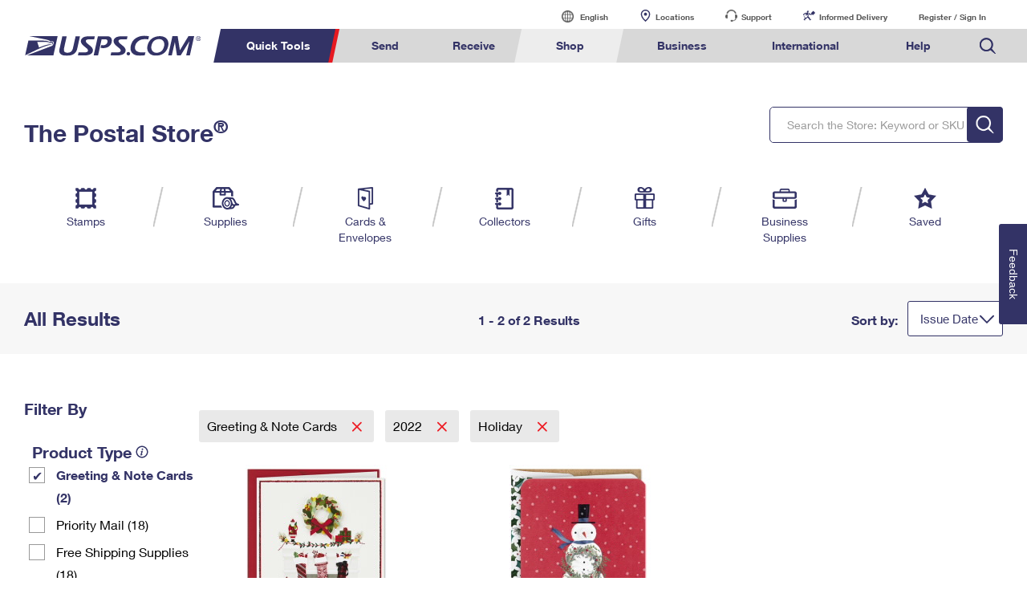

--- FILE ---
content_type: text/html;charset=UTF-8
request_url: https://store.usps.com/store/results/books/international-stamps/premium-shipping-supplies/greeting-note-cards/history/graduation/holiday/_/N-j015lcZ13o8s9pZxjeva7Z1o8ebf5Z1xzhx55Z1itfljdZ1jtoirvZyq66miZljotcaZ1h5t3wpZj28b2gZ1mzlvsg?Ns=product.issueDate%7C1&_requestid=2111439
body_size: 17214
content:


















  










  
    
  
  





  
  





  




      

  
  
    
      

















  










  
    
  
  





  
  







  
  
  
  

  
  
   

  


      
      
        
        
        
      
        
        
          
        
        
      

      
        
        
      

	  
   		
		  
		  
		  
		  
		  
		  
		  
		
		  
		  
		  
		  
		  
		  
		  
			<script type="text/javascript">var dataLayer1 = window.dataLayer1 = window.dataLayer1 || [];dataLayer1.push({"loginStatus":"Not Logged In","customerTransactions":0,"accountStartDate":"2026-01-16 11:49:06.861"});</script>
		  
		
		<!-- Google Tag Manager -->
<script>(function(w,d,s,l,i){w[l]=w[l]||[];w[l].push({'gtm.start':
new Date().getTime(),event:'gtm.js'});var f=d.getElementsByTagName(s)[0],
j=d.createElement(s),dl=l!='dataLayer'?'&l='+l:'';j.async=true;j.src=
'https://www.googletagmanager.com/gtm.js?id='+i+dl;f.parentNode.insertBefore(j,f);
})(window,document,'script','dataLayer','GTM-MVNS9NQ');</script>
<!-- End Google Tag Manager -->
	  

<html lang="en">
   <head>
      <meta charset="utf-8">
      <meta name="viewport" content="width=device-width, initial-scale=1">
      <meta http-equiv="X-UA-Compatible" content="IE=edge">
      <title>Holiday | 2022 | Greeting &amp; Note Cards | The Postal Store @ USPS.com</title>
      <meta name="keywords" content="" />
      <meta name="description" content=" Holiday, 2022, Greeting & Note Cards " />

      <link href="/media/psm/css/store-navigation.css" rel="stylesheet" type="text/css">
      <link href="/media/psm/css/results.css" rel="stylesheet" type="text/css">
      <link rel="stylesheet" href="/media/psm/css/bootstrap.min.css">
      <link rel="stylesheet" href="https://www.usps.com/test/application-style-guide/css/jquery-ui.min.css">
      <link rel="stylesheet" href="/media/psm/css/ps-default-style.css">
      <link rel="stylesheet" href="/media/psm/css/ps.css">

      
      <link rel="canonical" href="https://store.usps.com/store/results/books/international-stamps/_/N-j015lcZ13o8s9p" />   
   </head>
  
    <body>
      <!-- Google Tag Manager (noscript) -->
<noscript><iframe src="https://www.googletagmanager.com/ns.html?id=GTM-MVNS9NQ"
height="0" width="0" style="display:none;visibility:hidden"></iframe></noscript>
<!-- End Google Tag Manager (noscript) -->
      
	      
	      
	        <style>
.mark,mark {
 background-color: #FFFFAB;
}
#utility-bar, .util, #headWrap, #ghs {
	display: none;
}
.footer {
    width: auto !important;
}
ol, ul {
    list-style: none;
}

/* alert styles */
/*   
@media (min-width: 958px){.global--navigation~.g-alert, .g-alert~.g-alert, .g-alert {
margin-bottom: 20px;
    margin-top: 0;
	}
div#g-navigation {
 margin-bottom: 0;
}
}
  .hidden-galert {
   position: absolute;
    left: -10000px;
    top: auto;
    width: 1px;
    height: 1px;
    overflow: hidden;
}

@media (max-width: 958px) {
.g-alert p br { display:none;}
}

 */


/* end alert styles*/

.remove .c-rtn-addr {
	display:none;
	height:0;
	overflow:hidden;
}
.remove .button--green {
    display: none!important;
}

@media (min-width: 1600px){
    .no-results-found {
        max-width: 1500px;
        margin: 0 auto;
    }
    .store-navigation~.breadcrumb-cartridge {
        max-width: 1500px;
        margin: 0 auto;
    }
}
@media (max-width: 1599px) and (min-width: 1000px){
    .store-navigation~.breadcrumb-cartridge .cartridge-viewport {
        margin-left:30px;
        margin-right:30px;
    }
}
@media (max-width: 1599px){
    .no-results-found {
        padding: 0 30px;
    }
}


/* Added to change the font-weight to normal within the quickview modal */ 
.title-head,p.title-sku,.shoppingcart-label,label.align-self-center.shoppingcart-label,.align-self-center.shoppingcart-label.total-price{
    font-weight: normal!important;
}


/* Added to align the up/down arrows on product detail page */
div#availabilityControl span.quantity-stepdown {
        right: 5px;
}

/* Added to remove info-icon from filter navigation on mobile/tablet result pages */
@media (max-width: 992px){
.nav-filter-checkbox .info-icon {
    display: none;
}
}

/* Added to improve spacing on tab content within horizontal tabs */
@media (max-width:600px) 
{
    div.horizontal-tabs {
        margin-left: 15px;
        margin-right: 15px;
    }

    div.horizontal-tabs .text-holder {
        padding-left:15px;
        padding-right:15px;
    }
}
/* added to remove 5th element that appeared off-screen */
@media (max-width: 992px) and (min-width: 768px){
    .col-6.col-md-3.col-lg-2.horizontal-record-spotlight-product:nth-of-type(5) {
        display: none;
    }
}
/* added to fix focus on buttons in pstore */
a.button--primary:focus {
    background-color: #f7f7f7;
    border: #f7f7f7;
}
/* fix product height horizontal spotlight */

@media (max-width:380px) and (min-width: 330px){
    .col-6.col-md-3.col-lg-2.horizontal-record-spotlight-product {
        height:251px;
    }
}

/* adding the Print Customs Forms image */
@media only screen and (min-width: 959px) {
.global--navigation nav .tool-international-forms a:before, .global--navigation nav .tool-international-forms a:hover:before, .global--navigation nav .tool-international-forms a:focus:before {
    background: url(https://www.usps.com/assets/images/home/printcustomsforms.svg);
}
}

/* end adding the Print Customs Forms image */


/* adding the Service Standards image */
@media only screen and (min-width: 959px) {
.global--navigation nav .tool-ssm a:before, .global--navigation nav .tool-ssm a:hover:before, .global--navigation nav .tool-ssm a:focus:before {
    background: url(https://www.usps.com/assets/images/home/ssm-icon.svg);
}
}

/* end adding the Service Standards image */


/* adding the HS Codes image */
@media only screen and (min-width: 959px) {
.global--navigation nav .tool-hscodes a:before, .global--navigation nav .tool-hscodes a:hover:before, .global--navigation nav .tool-hscodes a:focus:before {
    background: url(https://www.usps.com/assets/images/home/hs-code-search.svg);
}
}

/* end adding the HS Codes image */



</style>
<script>var appID = "ATG";</script>
<link href="/global-elements/header/css/megamenu-v4.css" type="text/css" rel="stylesheet">
<style>

/* better placement of mobile cart #*/

@media only screen and (max-width: 958px){
  .global--navigation a#mob-cart p {
      top: -6px;
  }
}

</style>
<style>
/*  JS with 0.00 product */
.format-btn .freesupplies {visibility: hidden;display:none!important;}
.hide-it{display:none!important;}
.space-add{margin-top:10px;margin-bottom:10px;};

.remove {
    display: none;
}

.textbtn span.price-btn-label {
    grid-row-start: 1;
    grid-row-end: 3;
    grid-column-start: 1;
    grid-column-end: 3;
    font-size: 18px;
  line-height: 22px;
    align-self: center;
}


span.price-btn-value.remove {
    display: none!important;
}

p.instock-label.remove {
    display: none!important;
}
/* shopby fix */
@media (max-width: 600px) {
    div.horizontal-tabs {
        margin-left: 0!important;
        margin-right: 0!important;
    }
}
@media (max-width: 991.98px) and (min-width: 769px) {
.horizontal-tabs .tab-h-content {
    margin-top: 45px;
}
}
mark {
    line-height: 24px;
}
/* Business Search Bar Spacing */
form.search.global-header--search.business-bottom {margin-top: 25px!important;}
/* Ending Business Search Bar Spacing */


/* adding space to quicktools for new elements */
@media only screen and (min-width: 959px) {
    .global--navigation .qt-nav div {
        width: 645px;
    }
}

/* POSTAL STORE HEADER  */

</style>

<div class="nav-utility" id="nav-utility">
	<div class="utility-links" id="utility-header">
	<a tabindex="-1" href="https://www.usps.com/globals/site-index.htm" class="hidden-skip">Go to USPS.com Site Index.</a>
	<a tabindex="0" id="skiptomain" href="#endnav" class="hidden-skip keyboard">Skip to Main Content</a>
 	<a tabindex="-1" name="skiputil" id="skiputil" href="#skipallnav" class="hidden-skip">Skip All Utility Navigation</a>
		<div class="lang-select">
			<a id="link-lang" href="#">
				<span class="visuallyhidden">Current language:</span>
				English
			</a>
			<ul class="lang-list">
				<li class="lang-option">
					<a class="multi-lang-link" tabindex="-1" href="javascript:OneLink('en');">English</a>
				</li>
				<li class="lang-option">
					<a class="multi-lang-link" tabindex="-1" href="javascript:OneLink('es');">Espa&ntilde;ol</a>
				</li>
				<li class="lang-option last">
					<a class="multi-lang-link" tabindex="-1" href="javascript:OneLink('zh');" class="chinese"><span class="visuallyhidden">Chinese</span></a>
				</li>
			</ul>
		</div>
		<a id="link-locator" href="https://tools.usps.com/locations/">Locations</a>
		<a id="link-customer" href="https://www.usps.com/help/contact-us.htm">Support</a>
		<a id="link-myusps" href="https://informeddelivery.usps.com">Informed Delivery</a>
		<a id="login-register-header" class="link-reg" href="https://reg.usps.com/entreg/LoginAction_input?app=Phoenix&amp;appURL=/">Register / Sign In</a>
		<div id="link-cart" style="display: inline-block;"></div>
	</div>
</div>
<div class="global--navigation" id="g-navigation">
	<a tabindex="-1" name="skipallnav" id="skipallnav" href="#endnav" class="hidden-skip">Skip all category navigation links</a>
<div class="nav-full">
  <a class="global-logo" href="https://www.usps.com/">
    <img src="https://www.usps.com/global-elements/header/images/utility-header/logo-sb.svg" alt="Image of USPS.com logo." aria-label="Image of USPS.com logo." />
  </a>
	<div class="mobile-header">
		<a class="mobile-hamburger" href="#"><img src="https://www.usps.com/assets/images/home/hamburger.svg" alt="hamburger menu Icon"></a>
		<a class="mobile-logo"  href="https://www.usps.com/"><img src="https://www.usps.com/assets/images/home/logo_mobile.svg" alt="USPS mobile logo"></a>
		<a id="mob-cart" href="/store/cart/cart.jsp" style="display: inline-block;"></a>
		<a class="mobile-search"  href="#"><img src="https://www.usps.com/assets/images/home/search.svg" alt="Search Icon"></a>
	</div>
	
<nav>
  	<div class="mobile-log-state">
		<div id="msign" class="mobile-utility">
			<div class="mobile-sign">
				<a href="https://reg.usps.com/entreg/LoginAction_input?app=Phoenix&amp;appURL=">Sign In</a>
			</div>
		</div>
	</div>
    <ul class='nav-list' role="menubar">
      <li class="qt-nav menuheader">
	  	<a tabindex="-1" name="navquicktools" id="navquicktools" href="#navmailship" class="hidden-skip">Skip Quick Tools Links</a>
		<a aria-expanded="false" role="menuitem" tabindex="0" aria-haspopup="true" class="nav-first-element menuitem" href="#">Quick Tools</a>
        <div class="">
			<ul role="menu" aria-hidden="true">
				<li>
					<a role="menuitem" tabindex="-1" href="https://tools.usps.com/go/TrackConfirmAction_input">    
						<img src="https://www.usps.com/assets/images/home/tracking.svg" alt="Tracking Icon">
						<p>Track a Package</p> 
					</a>
				</li>
				<li>
					<a role="menuitem" tabindex="-1" href="https://informeddelivery.usps.com/">
						<img src="https://www.usps.com/global-elements/header/images/utility-header/mailman.svg" alt="Informed Delivery Icon">
						<p>Informed Delivery</p>
					</a>
				</li>
				<li>
					<a role="menuitem" tabindex="-1" href="https://tools.usps.com/locations/">
						<img src="https://www.usps.com/assets/images/home/location.svg" alt="Post Office Locator Icon">
						<p>Find USPS Locations</p>
					</a>
				</li>
				<li>
					<a role="menuitem" tabindex="-1" href="https://store.usps.com/store/stamps">
						<img src="https://www.usps.com/assets/images/home/stamps.svg" alt="Stamps Icon">
						<p>Buy Stamps</p>
					</a>
				</li>
				<li>
					<a role="menuitem" tabindex="-1" href="https://tools.usps.com/rcas.htm">
						<img src="https://www.usps.com/global-elements/header/images/book-passport-appt.svg" alt="">
						<p>Book Passport Appointment</p>
					</a>
				</li>				
				<li>
					<a role="menuitem" tabindex="-1" href="https://tools.usps.com/schedule-pickup-steps.htm">
						<img src="https://www.usps.com/assets/images/home/schedule_pickup.svg" alt="Schedule a Pickup Icon">
						<p>Schedule a Pickup</p>
					</a>
				</li>
				<li>
					<a role="menuitem" tabindex="-1" href="https://postcalc.usps.com/">
						<img src="https://www.usps.com/assets/images/home/calculate_price.svg" alt="Calculate a Price Icon">
						<p>Calculate a Price</p>
					</a>
				</li>
				<li>
					<a role="menuitem" tabindex="-1" href="https://tools.usps.com/zip-code-lookup.htm">
						<img src="https://www.usps.com/assets/images/home/find_zip.svg" alt="Zip Code&trade; Lookup Icon">
						<p>Look Up a <br>ZIP Code<sup>&trade;</sup></p>
					</a>
				</li>
				<li>
					<a role="menuitem" tabindex="-1" href="https://holdmail.usps.com/holdmail/">
						<img src="https://www.usps.com/assets/images/home/holdmail.svg" alt="Holdmail Icon">
						<p>Hold Mail</p>
					</a>
				</li>
				<li>	
					<a role="menuitem" tabindex="-1" href="https://www.usps.com/service-standards/">
						<img src="https://www.usps.com/global-elements/header/images/transit-time.svg" alt="">
						<p>Transit Time Map</p>
					</a>
				</li>				
				<li>
					<a role="menuitem" tabindex="-1" href="https://moversguide.usps.com/?referral=MG82">
						<img src="https://www.usps.com/assets/images/home/change_address.svg" alt="Change of Address Icon">
						<p>Change My Address</p>
					</a>
				</li>
				<li>
					<a role="menuitem" tabindex="-1" href="https://www.usps.com/manage/po-boxes.htm">
						<img src="https://www.usps.com/assets/images/home/po_box.svg" alt="Post Office Boxes Icon">
						<p>Rent/Renew a <br>PO Box</p>
					</a>
				</li>
				<li>	
					<a role="menuitem" tabindex="-1" href="https://store.usps.com/store/results/free-shipping-supplies/shipping-supplies/_/N-alnx4jZ7d0v8v">
						<img src="https://www.usps.com/assets/images/home/free_boxes.svg" alt="Shipping Supplies Icon">
						<p>Free Boxes</p>
					</a>
				</li>
				<li>
					<a role="menuitem" tabindex="-1" href="https://cnsb.usps.com/">
						<img src="https://www.usps.com/assets/images/home/featured_clicknship.svg" alt="Click-N-Ship Icon">
						<p>Click-N-Ship</p>
					</a>
				</li>
				<li>
					<a role="menuitem" tabindex="-1" href="https://tools.usps.com/hscode">
						<img src="https://www.usps.com/assets/images/home/hs-code-search.svg" alt="">
						<p>Look Up HS&nbsp;Codes</p>
					</a>
				</li>				
				
			</ul>
        </div>
      </li>
      <li  class="menuheader" >
	  	<a tabindex="-1" name="navmailship" id="navmailship" href="#navtrackmanage" class="hidden-skip">Skip Send Links</a>
		<a id="mail-ship-width" aria-expanded="false" class="menuitem" role="menuitem" tabindex="0" aria-haspopup="true" href="https://www.usps.com/ship/">Send</a>
        <div class="repos">
          <ul role="menu" aria-hidden="true" class="tools">
            <h3>Tools</h3>
            <li class="tool-cns"><a role="menuitem" tabindex="-1"  href="https://cnsb.usps.com/">Click-N-Ship</a></li>
            <li class="tool-stamps"><a role="menuitem" tabindex="-1" href="https://store.usps.com/store/">Stamps &amp; Supplies</a></li>
            <li class="tool-zip"><a role="menuitem" tabindex="-1"  href="https://tools.usps.com/zip-code-lookup.htm">Look Up a ZIP Code<sup>&trade;</sup></a></li>			
            <li class="tool-calc"><a role="menuitem" tabindex="-1"  href="https://postcalc.usps.com/">Calculate a Price</a></li>
            <li class="tool-pick"><a role="menuitem" tabindex="-1"  href="https://tools.usps.com/schedule-pickup-steps.htm">Schedule a Pickup</a></li>
            <li class="tool-find"><a role="menuitem" tabindex="-1"  href="https://tools.usps.com/locations/">Find USPS Locations</a></li>
            <li class="tool-track"><a role="menuitem" tabindex="-1" href="https://tools.usps.com/go/TrackConfirmAction_input">Tracking</a></li>
            <li class="tool-ssm"><a role="menuitem" tabindex="-1" href="https://www.usps.com/service-standards/">Transit Time Map</a></li>			
          </ul>
          <ul role="menu" aria-hidden="true">
            <h3>Learn About</h3> 
            <li><a role="menuitem" tabindex="-1" href="https://www.usps.com/ship/">Sending</a></li>
				<ul>
					<li><a role="menuitem" tabindex="-1" href="https://www.usps.com/ship/letters.htm">Sending Mail</a></li>
					<li><a role="menuitem" tabindex="-1" href="https://www.usps.com/ship/packages.htm">Sending Packages</a></li>
					<li><a role="menuitem" tabindex="-1" href="https://www.usps.com/ship/insurance-extra-services.htm">Insurance &amp; Extra Services</a></li>
					<li><a role="menuitem" tabindex="-1" href="https://www.usps.com/ship/shipping-restrictions.htm">Shipping Restrictions</a></li>				
				</ul>
            <li><a role="menuitem" tabindex="-1" href="https://www.usps.com/ship/online-shipping.htm">Online Shipping</a></li>
				<ul>
					<li><a role="menuitem" tabindex="-1" href="https://www.uspssmartpackagelockers.com/package-shippers">Ship to USPS Smart Locker</a></li>
					<li><a role="menuitem" tabindex="-1" href="https://www.usps.com/ship/label-broker.htm">Label Broker</a></li>		
				</ul>
            <li><a role="menuitem" tabindex="-1" href="https://www.usps.com/ship/custom-mail.htm">Custom Mail, Cards, &amp; Envelopes</a></li>
            <li><a role="menuitem" tabindex="-1" href="https://www.usps.com/business/prices.htm">Postage Prices</a></li>			
          </ul>
		  <ul role="menu" aria-hidden="true">
            <h3 class="desktop-only">&nbsp;</h3>
			<li><a role="menuitem" tabindex="-1" href="https://www.usps.com/ship/mail-shipping-services.htm">Mail &amp; Shipping Services</a></li>
				<ul>
				  <li><a role="menuitem" tabindex="-1" href="https://www.usps.com/ship/priority-mail-express.htm">Priority Mail Express</a></li>
				  <li><a role="menuitem" tabindex="-1" href="https://www.usps.com/ship/priority-mail.htm">Priority Mail</a></li>
				  <li><a role="menuitem" tabindex="-1" href="https://www.usps.com/ship/ground-advantage.htm">USPS Ground Advantage</a></li>				  
				  <li><a role="menuitem" tabindex="-1" href="https://www.usps.com/ship/first-class-mail.htm">First-Class Mail</a></li>
				  <li><a role="menuitem" tabindex="-1" href="https://www.usps.com/ship/apo-fpo-dpo.htm">Military &amp; Diplomatic Mail</a></li>
			   </ul>
            <li><a role="menuitem" tabindex="-1" href="https://www.usps.com/manage/package-intercept.htm">Redirecting a Package</a></li>			   
            <li><a role="menuitem" tabindex="-1" href="https://www.usps.com/shop/money-orders.htm">Money Orders</a></li>
			<li><a role="menuitem" tabindex="-1" href="https://www.usps.com/help/claims.htm">Filing a Claim</a></li>
			<li><a role="menuitem" tabindex="-1" href="https://www.usps.com/help/refunds.htm">Requesting a Refund</a></li>			
		   <div class="desktop-only mailship-addition"><a role="menuitem" tabindex="-1" href="https://www.usps.com/ship/go-now.htm"><img src="https://www.usps.com/ship/go-now.png" alt="Mail and Ship image with call to action." /></a></div>
		  </ul>
		  
		 <form method="get" class="search global-header--search" tabindex="-1" action="https://www.usps.com/search">
			<span aria-hidden="false" tabindex="-1" class="input--wrap">
				<label tabindex="-1" class="visuallyhidden"  for="global-header--search-track-mail-ship">Search USPS.com</label>
				<input  tabindex="-1"  autocomplete="off" placeholder="Search or Enter a Tracking Number" class="search--track-input input--field q global-header--search-track" id="global-header--search-track-mail-ship" maxlength="256" name="q" type="text">
				<div class="autocorrect"><ul></ul></div>
				<input tabindex="-1"  value="Search" class="input--search search--submit" type="submit">
			</span>
			</form>
        </div>
      </li>
      <li  class="menuheader" >
	  	<a tabindex="-1" name="navtrackmanage" id="navtrackmanage" href="#navpostalstore" class="hidden-skip">Skip Receive Links</a>
		<a aria-expanded="false" class="menuitem" role="menuitem" tabindex="0" aria-haspopup="true" href="https://www.usps.com/manage/">Receive</a>
        <div>
          <ul role="menu" aria-hidden="true" class="tools">
            <h3>Tools</h3>
            <li class="tool-track"><a role="menuitem" tabindex="-1" href="https://tools.usps.com/go/TrackConfirmAction_input">Tracking</a></li>
            <li class="tool-informed"><a role="menuitem" tabindex="-1" href="https://informeddelivery.usps.com">Informed Delivery</a></li>
            <li class="tool-intercept"><a role="menuitem" tabindex="-1" href="https://retail-pi.usps.com/retailpi/actions/index.action">Intercept a Package</a></li>
            <li class="tool-redelivery"><a role="menuitem" tabindex="-1" href="https://tools.usps.com/redelivery.htm">Schedule a Redelivery</a></li>
            <li class="tool-hold"><a role="menuitem" tabindex="-1" href="https://holdmail.usps.com/holdmail/">Hold Mail</a></li>
            <li class="tool-change"><a role="menuitem" tabindex="-1" href="https://moversguide.usps.com/?referral=MG80">Change of Address</a></li>
            <li class="tool-pobol"><a role="menuitem" tabindex="-1" href="https://www.usps.com/manage/po-boxes.htm">Rent or Renew PO Box</a></li>
          </ul>
          <ul role="menu" aria-hidden="true">
            <h3>Learn About</h3>            
            <li><a role="menuitem" tabindex="-1" href="https://www.usps.com/manage/">Managing Mail</a></li>
            <li><a role="menuitem" tabindex="-1" href="https://informeddelivery.usps.com/">Informed Delivery</a></li>
            <li><a role="menuitem" tabindex="-1" href="https://www.usps.com/manage/forward.htm">Forwarding Mail</a></li>
            <li><a role="menuitem" tabindex="-1" href="https://www.usps.com/manage/package-intercept.htm">Redirecting a Package</a></li>
			<li><a role="menuitem" tabindex="-1" href="https://www.uspssmartpackagelockers.com/package-recipients">USPS Smart Lockers</a></li>			
            <li><a role="menuitem" tabindex="-1" href="https://www.usps.com/manage/po-boxes.htm">PO Boxes</a></li>
            <li><a role="menuitem" tabindex="-1" href="https://www.usps.com/manage/mailboxes.htm">Mailbox Guidelines</a></li>
            <li><a role="menuitem" tabindex="-1" href="https://www.usps.com/manage/mail-for-deceased.htm">Mail for the Deceased</a></li>
			<div class="desktop-only manage-addition"><a role="menuitem" tabindex="-1" href="https://www.usps.com/manage/go-now.htm"><img src="https://www.usps.com/manage/go-now.png" alt="Manage image with call to action." /></a></div>
          </ul>
		  <form tabindex="-1" role="search" method="get" class="search global-header--search  track-manage" action="https://www.usps.com/search">
			<span tabindex="-1" aria-hidden="false" class="input--wrap">
				<label  tabindex="-1" class="visuallyhidden"  for="global-header--search-track-track-manage">Search USPS.com</label>
				<input tabindex="-1" autocomplete="off" placeholder="Search or Enter a Tracking Number" class="search--track-input input--field q global-header--search-track" id="global-header--search-track-track-manage" maxlength="256" name="q" type="text">
				<div class="autocorrect"><ul></ul></div>
				<input tabindex="-1" value="Search" class="input--search search--submit" type="submit">
			</span>
			</form>
        </div>
      </li>
      <li  class="menuheader" >
	  	<a tabindex="-1" name="navpostalstore" id="navpostalstore" href="#navbusiness" class="hidden-skip">Skip Shop Links</a>
		<a aria-expanded="false" class="menuitem"  role="menuitem" tabindex="0" aria-haspopup="true" href="https://store.usps.com/store">Shop</a>
        <div class="repos">
          <ul role="menu" aria-hidden="true" class="tools">
            <h3>Shop</h3>
            

            <li class="tool-stamps"><a role="menuitem" tabindex="-1" href="https://store.usps.com/store/stamps">Stamps</a></li>
            <li class="tool-supplies"><a role="menuitem" tabindex="-1" href="https://store.usps.com/store/shipping-supplies">Shipping Supplies</a></li>
            <li class="tool-cards"><a role="menuitem" tabindex="-1" href="https://store.usps.com/store/cards-envelopes">Cards &amp; Envelopes</a></li>
            <li class="tool-pse"><a role="menuitem" tabindex="-1" href="https://store.usps.com/store/pse/">Personalized Stamped Envelopes</a></li>
			<li class="tool-coll"><a role="menuitem" tabindex="-1" href="https://store.usps.com/store/collectors">Collectors</a></li>
            <li class="tool-gifts"><a role="menuitem" tabindex="-1" href="https://store.usps.com/store/gifts">Gifts</a></li>
            <li class="tool-business"><a role="menuitem" tabindex="-1" href="https://store.usps.com/store/business-supplies">Business Supplies</a></li>
          </ul>

          <ul role="menu" aria-hidden="true">
            <h3>Learn About</h3>
            <li><a role="menuitem" tabindex="-1" href="https://www.usps.com/shop/money-orders.htm">Money Orders</a></li>
            <li><a role="menuitem" tabindex="-1" href="https://www.usps.com/shop/returns-exchanges.htm">Returns &amp; Exchanges</a></li>
            <div class="desktop-only shop-addition">
              <a role="menuitem" tabindex="-1" href="https://www.usps.com/store/go-now.htm"><img src="https://www.usps.com/store/go-now.png" alt="Store image with call to action."/></a>
			</div>
          </ul>
		  <form tabindex="-1" role="search" method="get" class="search global-header--search" action="https://www.usps.com/search">
			<span tabindex="-1" aria-hidden="false" class="input--wrap">
				<label class="visuallyhidden" tabindex="-1"  for="global-header--search-track-store">Search the Postal Store: Keyword or SKU</label>
				<input tabindex="-1" autocomplete="off" placeholder="Search the Postal Store: Keyword or SKU" class="search--track-input input--field q global-header--search-track" id="global-header--search-track-store" maxlength="256" name="q" type="text">
				<div class="autocorrect"><ul></ul></div>
				<input tabindex="-1" value="Search" class="input--search search--submit" type="submit">
			</span>
			</form>
        </div>
      </li>
      <li  class="menuheader" >
	  	<a tabindex="-1" name="navbusiness" id="navbusiness" href="#navinternational" class="hidden-skip">Skip Business Links</a>
		<a aria-expanded="false" class="menuitem" tabindex="0" aria-haspopup="true" role="menuitem" href="https://www.usps.com/business/">Business</a>
        <div class="repos">
          <ul role="menu" aria-hidden="true" class="tools">
            <h3>Tools</h3>
            <li class="tool-calc"><a role="menuitem" tabindex="-1" href="https://postcalc.usps.com/business">Calculate a Business Price</a></li>
            <li class="tool-eddm"><a role="menuitem" tabindex="-1" href="https://eddm.usps.com/eddm/customer/routeSearch.action">Every Door Direct Mail</a></li>
            <li class="tool-ssm"><a role="menuitem" tabindex="-1" href="https://www.usps.com/service-standards/">Transit Time Map</a></li>			
            <div class="desktop-only business-addition">
              <a role="menuitem" tabindex="-1" href="https://www.usps.com/business/go-now.htm"><img src="https://www.usps.com/business/go-now.png" alt="Business image with call to action."/></a>
			</div>
          </ul>

          <ul role="menu" aria-hidden="true">
            <h3>Learn About</h3>            

            <li><a role="menuitem" tabindex="-1" href="https://www.usps.com/business/business-shipping.htm">Business Shipping</a></li>
            <ul>
			  <li><a role="menuitem" tabindex="-1" href="https://www.usps.com/business/ground-advantage.htm">Ground Advantage for Business</a></li>
			  <li><a role="menuitem" tabindex="-1" href="https://www.uspssmartpackagelockers.com/business">Ship to USPS Smart Locker</a></li>
			</ul>
            <li><a role="menuitem" tabindex="-1" href="https://www.usps.com/business/advertise-with-mail.htm">Advertising with Mail</a></li>
            <ul>
              <li><a role="menuitem" tabindex="-1" href="https://www.usps.com/business/every-door-direct-mail.htm">Using EDDM</a></li>
              <li><a role="menuitem" tabindex="-1" href="https://www.usps.com/business/vendors.htm">Mailing &amp; Printing Services</a></li>
              <li><a role="menuitem" tabindex="-1" href="https://www.usps.com/business/customized-direct-mail.htm">Customized Direct Mail</a></li>
              <li><a role="menuitem" tabindex="-1" href="https://www.usps.com/business/political-mail.htm">Political Mail</a></li>
              <li><a role="menuitem" tabindex="-1" href="https://www.usps.com/business/promotions-incentives.htm">Promotions &amp; Incentives</a></li>
              <li><a role="menuitem" tabindex="-1" href="https://www.usps.com/business/informed-delivery.htm">Informed Delivery Marketing</a></li>  
            </ul>
          </ul>
          <ul role="menu" aria-hidden="true">
            <h3 class="desktop-only">&nbsp;</h3>
            <li><a role="menuitem" tabindex="-1" href="https://www.usps.com/business/connect/">USPS Connect</a></li>
            <ul>          
              <li><a role="menuitem" tabindex="-1" href="https://www.usps.com/business/connect/ecommerce.htm">eCommerce</a></li>
			  <li><a role="menuitem" tabindex="-1" href="https://www.usps.com/business/connect/local.htm">Local</a></li>
            </ul>            
            <li><a role="menuitem" tabindex="-1" href="https://www.usps.com/business/postage-options.htm">Postage Options</a></li>
            <ul>          
              <li><a role="menuitem" tabindex="-1" href="https://www.usps.com/business/verify-postage.htm">Verifying Postage</a></li>
            </ul>
            <li><a role="menuitem" tabindex="-1" href="https://www.usps.com/business/return-services.htm">Returns Services</a></li>
            <li><a role="menuitem" tabindex="-1" href="https://www.usps.com/business/label-broker.htm">Label Broker for Business</a></li>			
            <li><a role="menuitem" tabindex="-1" href="https://www.usps.com/business/international-shipping.htm">International Business Shipping</a></li>
            <li><a role="menuitem" tabindex="-1" href="https://www.usps.com/business/manage-mail.htm">Managing Business Mail</a></li>
            <li><a role="menuitem" tabindex="-1" href="https://www.usps.com/business/web-tools-apis/">USPS &amp; Web Tools APIs</a></li>
            <li><a role="menuitem" tabindex="-1" href="https://www.usps.com/business/prices.htm">Prices</a></li>
          </ul>
		  <form tabindex="-1"  role="search" method="get" class="search global-header--search business-bottom" action="https://www.usps.com/search">
			<span tabindex="-1" aria-hidden="false" class="input--wrap">
				<label tabindex="-1" class="visuallyhidden"  for="global-header--search-track-business">Search USPS.com</label>
				<input tabindex="-1" autocomplete="off" placeholder="Search or Enter a Tracking Number" class="search--track-input input--field q global-header--search-track" id="global-header--search-track-business" maxlength="256" name="q" type="text">
				<div class="autocorrect"><ul></ul></div>
				<input tabindex="-1" value="Search" class="input--search search--submit" type="submit">
			</span>
			</form>
        </div>
      </li>
      <li  class="menuheader" >
		<a tabindex="-1" name="navinternational" id="navinternational" href="#navhelp" class="hidden-skip">Skip International Links</a>
		<a class="menuitem" tabindex="0" aria-expanded="false" aria-haspopup="true" role="menuitem"  href="https://www.usps.com/international/">International</a>
        <div class="repos">
          <ul role="menu" aria-hidden="true" class="tools">
            <h3>Tools</h3>
			
            <li class="tool-calc"><a role="menuitem" tabindex="-1" href="https://postcalc.usps.com/?country=10440">Calculate International Prices</a></li>
            <li class="tool-international-labels"><a role="menuitem" tabindex="-1" href="https://cnsb.usps.com/">Print International Labels</a></li>
            <li class="tool-hscodes"><a role="menuitem" tabindex="-1" href="https://tools.usps.com/hscode">Look Up HS Codes</a></li>			
            <li class="tool-international-forms"><a role="menuitem" tabindex="-1" href="https://cfo.usps.com/cfo-web/labelInformation.html">Print Customs Forms</a></li>			
            <div class="desktop-only international-addition">
              <a role="menuitem" tabindex="-1" href="https://www.usps.com/international/go-now.htm"><img src="https://www.usps.com/international/go-now.png" alt="International image with call to action" /></a>
			</div>
          </ul>
		  
          <ul role="menu" aria-hidden="true">
            <h3>Learn About</h3>
            <li><a role="menuitem" tabindex="-1" href="https://www.usps.com/international/">International Sending</a></li>			         
            <ul>
			  <li><a role="menuitem" tabindex="-1" href="https://www.usps.com/international/letters.htm">How to Send a Letter Internationally</a></li>
			  <li><a role="menuitem" tabindex="-1" href="https://www.usps.com/international/preparing-international-shipments.htm">How to Send a Package Internationally</a></li>					  
              <li><a role="menuitem" tabindex="-1" href="https://www.usps.com/international/shipping-restrictions.htm">International Shipping Restrictions</a></li>
			  <li><a role="menuitem" tabindex="-1" href="https://www.usps.com/international/international-how-to.htm">Shipping Internationally Online</a></li>			  
			  <li><a role="menuitem" tabindex="-1" href="https://www.usps.com/international/insurance-extra-services.htm">International Insurance &amp; Extra Services</a></li>
			  <li><a role="menuitem" tabindex="-1" href="https://www.usps.com/international/customs-forms.htm">Completing Customs Forms</a></li>
            </ul>
            <li><a role="menuitem" tabindex="-1" href="https://www.usps.com/ship/apo-fpo-dpo.htm?pov=international">Military &amp; Diplomatic Mail</a></li>
            <li><a role="menuitem" tabindex="-1" href="https://www.usps.com/international/money-transfers.htm">Sending Money Abroad</a></li>
            <li><a role="menuitem" tabindex="-1" href="https://www.usps.com/international/passports.htm">Passports</a></li>
          </ul>
          <ul role="menu" aria-hidden="true">
            <h3 class="desktop-only">&nbsp;</h3>
            <li><a role="menuitem" tabindex="-1" href="https://www.usps.com/international/mail-shipping-services.htm">Comparing International Shipping Services</a></li>  
            <ul>
              <li><a role="menuitem" tabindex="-1" href="https://www.usps.com/international/priority-mail-express-international.htm">Priority Mail Express International</a></li>
              <li><a role="menuitem" tabindex="-1" href="https://www.usps.com/international/priority-mail-international.htm">Priority Mail International</a></li>
              <li><a role="menuitem" tabindex="-1" href="https://www.usps.com/international/first-class-package-international-service.htm">First-Class Package International Service</a></li>
              <li><a role="menuitem" tabindex="-1" href="https://www.usps.com/international/first-class-mail-international.htm">First-Class Mail International</a></li>			  
			  
            </ul>		
            <li><a role="menuitem" tabindex="-1" href="https://www.usps.com/help/international-claims.htm">Filing an International Claim</a></li>
            <li><a role="menuitem" tabindex="-1" href="https://www.usps.com/help/international-refunds.htm">Requesting an International Refund</a></li>			
          </ul>		  
		<form tabindex="-1" role="search" method="get" class="search global-header--search" action="https://www.usps.com/search">
		<span tabindex="-1" aria-hidden="false" class="input--wrap">
			<label tabindex="-1" class="visuallyhidden"  for="global-header--search-track-international">Search USPS.com</label>
			<input tabindex="-1" autocomplete="off" placeholder="Search or Enter a Tracking Number" class="search--track-input input--field q global-header--search-track" id="global-header--search-track-international" maxlength="256" name="q" type="text" />
			<div class="autocorrect"><ul></ul></div>
			<input  tabindex="-1" value="Search" class="input--search search--submit" type="submit" />
		</span>
		</form>
        </div>
      </li>
      <li  class="menuheader" >
	  	<a tabindex="-1" name="navhelp" id="navhelp" href="#navsearch" class="hidden-skip">Skip Help Links</a>
		<a aria-expanded="false" class="menuitem" tabindex="0" aria-haspopup="true"  role="menuitem" href="https://faq.usps.com/s/">Help</a>
			<div class="repos">
			  <ul role="menu" aria-hidden="true">
				<li><a role="menuitem" tabindex="-1" href="https://faq.usps.com/s/">FAQs</a></li>
				<li><a role="menuitem" tabindex="-1" href="https://www.usps.com/help/missing-mail.htm">Finding Missing Mail</a></li>
				<li><a role="menuitem" tabindex="-1" href="https://www.usps.com/help/claims.htm">Filing a Claim</a></li>
				<li><a role="menuitem" tabindex="-1" href="https://www.usps.com/help/refunds.htm">Requesting a Refund</a></li>
			  </ul>
			</div>
      </li>
	  <li class="nav-search menuheader">
	  	<a tabindex="-1" name="navsearch" id="navsearch" href="#endnav" class="hidden-skip">Skip Search</a>
		<a aria-expanded="false" class="menuitem" tabindex="0" aria-haspopup="true" role="menuitem" href="#">Search USPS.com</a>
		<div class="repos">
		<!-- Search -->
		<span aria-hidden="false" class="input--wrap-label">
			<label class="visuallyhidden" for="styleguide-header--search-track">Search USPS.com</label>
		</span>

		<form tabindex="-1"  role="search" method="get" class="search global-header--search" action="https://www.usps.com/search/results.htm?PNO=1&keyword=">
			<span tabindex="-1" aria-hidden="false" class="input--wrap">
				<label tabindex="-1" class="visuallyhidden"  for="global-header--search-track-search">Search USPS.com</label>
				<input tabindex="-1" autocomplete="off" placeholder="Search or Enter a Tracking Number" class="search--track-input input--field q global-header--search-track" id="global-header--search-track-search" maxlength="256" name="q" type="text" />
				<div class="autocorrect"><ul></ul></div>
				<input tabindex="-1" value="Search" class="input--search search--submit" type="submit" />
			</span>
		</form>

		<div class="empty-search">
			<p>Top Searches</p>
			<ul>
			  <li><a role="menuitem" tabindex="-1" href="https://www.usps.com/search/results.htm?PNO=1&keyword=PO%20Boxes">PO BOXES</a></li>
			  <li><a role="menuitem" tabindex="-1" href="https://www.usps.com/search/results.htm?PNO=1&keyword=Passports">PASSPORTS</a></li>
			  <li><a role="menuitem" tabindex="-1" href="https://www.usps.com/search/results.htm?PNO=1&keyword=Free%20Boxes">FREE BOXES</a></li>
			</ul>
		</div>
		<!-- END Search -->
		</div>
	  </li>

    </ul>
  </nav>
  
  
	<div class="search--wrapper-hidden" id="search--display">
			<span aria-hidden="false" class="input--wrap-label">
			</span>
		<form role="search" method="get" class="search global-header--search" action="https://www.usps.com/search/results.htm?PNO=1&keyword=">
			<span aria-hidden="false" class="input--wrap">
				<div class="easy-autocomplete search-box">
					<label class="visuallyhidden" for="global-header--search-track-mob-search">Enter Search term for Search USPS.com</label>
					<input autocomplete="off" placeholder="Search or Enter a Tracking Number" class="search--track-input input--field q fsrVisible global-header--search-track" id="global-header--search-track-mob-search" maxlength="256" name="q" type="text" />
					<input value="Search" class="input--search search--submit" type="submit" />
				</div>
                    <div class="autocorrect"><ul></ul></div>
			</span>
		</form>

				<div class="empty-search">
					<p>Top Searches</p>
					<ul>
						<li><a role="menuitem" tabindex="-1" href="https://www.usps.com/search/results.htm?PNO=1&keyword=PO%20Boxes">PO BOXES</a></li>
						<li><a role="menuitem" tabindex="-1" href="https://www.usps.com/search/results.htm?PNO=1&keyword=Passports">PASSPORTS</a></li>
						<li><a role="menuitem" tabindex="-1" href="https://www.usps.com/search/results.htm?PNO=1&keyword=Free%20Boxes">FREE BOXES</a></li>
					</ul>
				</div>
	</div>
	<a name="endnav" id="endnav" href="#" class="hidden-skip">&nbsp;</a>
</div></div>

   
<script defer type="text/javascript" src="/global-elements/footer/script/jquery-3.7.1.js"></script>
<script defer src="/global-elements/lib/script/modernizr/modernizr.js"></script>
<script defer type="text/javascript" src="/global-elements/header/script/megamenu-v3.js"></script>
<script defer type="text/javascript" src="https://www.usps.com/ContentTemplates/common/scripts/OneLinkUsps.js"></script>
<script defer type="text/javascript" src="/global-elements/header/script/ge-login.js"></script>
<script defer src="/global-elements/lib/script/requirejs/require-2.3.6.js"></script>
<script defer src="/global-elements/header/script/header-search.js"></script>
<script defer src="https://www.usps.com/assets/script/home/megamenu-additions.js"></script>

<script type="text/javascript">
if(typeof cart_count=='undefined'){(
	function(){
		var po=document.createElement('script');
		po.type='text/javascript';
		po.async=!0;
		//var pre='https://store.usps.com';
		po.src="\/store\/usps_gh\/shopping-cart3.jsp";
		var s=document.getElementsByTagName('script')[0];
		s.parentNode.insertBefore(po,s)
	})()
}
</script>
	      
      

	  <script type="text/javascript" data-main="/media/endeca/store/script/store-init" src="/media/endeca/store/script/require.js"></script>
	  
	  


    
    
      
         
         
            
         
      
    
      
         
         
            
         
      
    
      
         
         
            
         
      
    
      
         
         
            
         
      
    

               <!-- Breadcrumb Cartridge Begin -->
               
                     
               
                      
                       
                     
               
                     
               
                     
               


    
        
      
      

      <div class="result-page card">

        
            
               
                        
               

















  










  
    
  
  





  
  





  
  
  
  
  
  
   
  
  
  

	

  <link rel="stylesheet" type="text/css" href="/media/endeca/store/css/auto-suggest.css" />
<div class="container-fluid  d-flex flex-column">  
  <div class="search-endeca">
    <div class="cartridge-viewport col-6 d-none d-md-block align-self-center">

	    
	    <form method="get" action="/store/results" id="searchForm" class="store-search-form"><div style="display:none"><input name="_dyncharset" type="hidden" value="UTF-8"/> </div>
	      <input type="hidden" name="Dy" value="1"/>
	      <input type="hidden" name="Nty" value="1"/>
	      <input name="siteScope" type="hidden" value="ok"/><input name="_D:siteScope" type="hidden" value=" "/>
	            
	      <span aria-hidden="false" class="search-wrapper">
	      	<input class="text atg_store_searchInput" name="Ntt" type="text" placeholder="Search the Store: Keyword or SKU"
	        id="store-search" title="Search the Store: Keyword or SKU" autocomplete="off" maxlength="256" value="" />  
	        <input name="search" id="store-search-btn" title="Search" type="submit" value="" class="store-search-btn"/><input name="_D:search" type="hidden" value=" "/>
	     
	     	
	      </span>
	      
	      
	      	
		        
		        
		        <span dojotype="atg.store.widget.AutoSuggest"
		              id="autoSuggest"
		              ajaxUrl="/store/assembler"
		              contentCollection="/content/Search Auto-Suggest/AutoSuggestPanel"
					  contentCollection2="/content/Search Auto-Suggest/AutoSuggestRefinement"
		              siteContextPath="/store"
		              searchBoxId="store-search"
		              submitButtonId="store-search-btn"
		              minInputLength="3"
		              animationDuration="500">
		        </span>
		    
	      
	      <div id="atg_store_searchStoreSelect">
	        <input type="hidden" value="storeSiteUS" priority="10" />
	      </div>      
	    <div style="display:none"><input name="_DARGS" type="hidden" value="/store/cartridges/SearchBox/SearchBox.jsp"/> </div></form>  
    </div>
  </div>
</div>


            
               
                        
               

















  










  
    
  
  





  
  





  




      

  
  
    
      

















  










  
    
  
  





  
  



 



  
  
  
  
  
  
  	
  	
		

















  










  
    
  
  





  
  



  

	
    
    
  
    
	
	
    
    <!-- If this is the product page retrieve the native category of the product to highlight -->
    
    
    
         
    
    
    
    <div class="container-fluid  d-flex flex-column">
	<!-- Store Navigation Start -->
	<div class="store-navigation">
		<div class="cartridge-viewport">
			<div class="store-header">				
				
					
					
						<div class="ps-header1">The Postal Store<sup>&reg;</sup></div>
					
									
			</div>
			<div class="nav-table-holder">
				<div class="nav-table">
					<ul class="store-navigation-categories">
						

				  		
							
								<li class="stamps-navigation ">
									<a href="/store/results/stamps/_/N-9y93lv#content"><img src="https://www.usps.com/store/images/ps-subicon-stamps.png" alt=" "><div class="store-navigation-category"><span>Stamps</span></div></a>
								</li>
							
						
				  		
							
								<li class="supplies-navigation ">
									<a href="/store/results/shipping-supplies/_/N-7d0v8v#content"><img src="https://www.usps.com/store/images/ps-subicon-supplies.png" alt=" "><div class="store-navigation-category"><span>Supplies</span></div></a>
								</li>
							
						
				  		
							
								<li class="cards-envelopes-navigation ">
									<a href="/store/results/cards-envelopes/_/N-qqbb5n#content"><img src="https://www.usps.com/store/images/ps-subicon-cards.png" alt=" "><div class="store-navigation-category"><span>Cards &<br>Envelopes</span></div></a>
								</li>
							
						
				  		
							
								<li class="collectors-navigation ">
									<a href="/store/results/collector-s-zone/_/N-1j49vgd#content"><img src="https://www.usps.com/store/images/ps-subicon-collectors.png" alt=" "><div class="store-navigation-category"><span>Collectors</span></div></a>
								</li>
							
						
				  		
							
								<li class="gifts-navigation ">
									<a href="/store/results/gifts/_/N-nnxamr#content"><img src="https://www.usps.com/store/images/ps-subicon-gifts.png" alt=" "><div class="store-navigation-category"><span>Gifts</span></div></a>
								</li>
							
						
				  		
							
								<li class="business-navigation ">
									<a href="/store/results/business-supplies/_/N-1y2576k#content"><img src="https://www.usps.com/store/images/ps-subicon-business.png" alt=" "><div class="store-navigation-category"><span>Business<br>Supplies</span></div></a>
								</li>
							
						
						<li class="saved-navigation"><a href="/store/myaccount/myWishList.jsp?selpage=WISHLIST"><img alt=" " src="https://www.usps.com/store/images/ps-subicon-saved.png" /><div class="store-navigation-category"><span>Saved</span></div></a></li>
						<li class="search-navigation d-md-none">
                            <a href="#" data-toggle="modal" data-target="#mobile-search-modal">
                                <img alt=" " src="https://www.usps.com/store/images/ps-search.png">
                                <div class="store-navigation-category"><span>Search<br>Store</span></div>
                            </a>
                        </li>						
					</ul>
				</div>
			</div>
		</div>
	</div>
	<!-- Store Navigation End -->
	</div>
	
		<!-- MOBILE SEARCH MODAL-->
		<div class="modal fade show" id="mobile-search-modal" role="dialog" tabindex="-1" style="display: none; padding-left: 0px;" aria-modal="true">
		<div class="modal-dialog modal-md">
			<div class="modal-content modal-container">
				<div class="modal-header d-flex justify-content-center">
					<h3 class="modal-title">Search Postal Store</h3>
				</div>
				<div class="modal-body">
					<div class="col-12 store-mobile-search form-group">
						<div class="input-group">
							<label class="inputLabel">&nbsp;</label>
							<input id="m-search-box" type="text" class="form-control" placeholder="Search Store">
							<span class="input-group-btn">
								<button class="btn btn-default  search" type="button"></button>
							</span>
						</div>
					 </div>
				</div>
				<div class="modal-buttons">
					<div class="col-12 button-wrapper">
						<div class="button-container">
							<a href="#" role="button" class="btn-primary" tabindex="0">Search Postal Store</a>
						</div>
						<div class="button-container">
							<a href="#" role="button" class="btn-primary button--white" tabindex="0" data-dismiss="modal" >Cancel</a>
						</div>			
					</div>
				</div>
			</div>
		</div>
	</div>
    <!-- End OF MOBILE SEARCH MODAL-->

  	
  

    
  






            
               
                        
               

















  










  
    
  
  





  
  





  




      

  
  
    
      

















  










  
    
  
  





  
  




    
    
  	
	
  

	

	

	
	<!-- Results Bar Start -->
	
		
		
		
		
		
    	
    		
		
    		
		
    		
		
    		
		
    		
		
    		
				
    		
		
    		
		
    		
		
    		
		
		
		
		<div class="header-menu">
			<div class="container-fluid">
				<div class="col-12 commercials-shipping-products application-header">
					<h1 class="col-12 col-md-4 application-header align-self-center"><div id="content">All Results</div></h1>
					<div class="ps-header2 col-md-3 application-header align-self-center results-per-page">1 - 2 of 2 Results</div>
					<div class="d-none d-md-block align-self-center sort-by-dropdown">
						<span class="align-self-center">
							<div class="ps-header2 sort-by-selection">Sort by:</div>
						</span>
						<div class="dropdown-selection align-self-center open">
							<button type="button" class="btn btn-default dropdown-toggle dropdown dropdown-items-wrapper align-self-center  form-control" data-toggle="dropdown" aria-haspopup="true" aria-expanded="true" value="">Issue Date</button>
							<ul class=" align-self-center  dropdown-menu">
						    	
						    		
										
											
											
												<li><a class="dropdown-item" href="/store/results/books/international-stamps/premium-shipping-supplies/greeting-note-cards/history/graduation/holiday/_/N-j015lcZ13o8s9pZxjeva7Z1o8ebf5Z1h5t3wpZj28b2gZ1mzlvsgZ1xzhx55Z1itfljdZ1jtoirvZyq66miZljotca?Ns=product.issueDate%7C1&_requestid=2111439" data-value="" onclick="sortSelected(this);return false;">Relevance</a></li>
											
																    		
									
						    	
						    		
										
											
											
												<li><a class="dropdown-item" href="/store/results/books/international-stamps/premium-shipping-supplies/greeting-note-cards/history/graduation/holiday/_/N-j015lcZ13o8s9pZxjeva7Z1o8ebf5Z1h5t3wpZj28b2gZ1mzlvsgZ1xzhx55Z1itfljdZ1jtoirvZyq66miZljotca?Ns=product.issueDate%7C1&_requestid=2111439&sort=name-ascending" data-value="" onclick="sortSelected(this);return false;">Name (A-Z)</a></li>
											
																    		
									
						    	
						    		
										
											
											
												<li><a class="dropdown-item" href="/store/results/books/international-stamps/premium-shipping-supplies/greeting-note-cards/history/graduation/holiday/_/N-j015lcZ13o8s9pZxjeva7Z1o8ebf5Z1h5t3wpZj28b2gZ1mzlvsgZ1xzhx55Z1itfljdZ1jtoirvZyq66miZljotca?Ns=product.issueDate%7C1&_requestid=2111439&sort=name-descending" data-value="" onclick="sortSelected(this);return false;">Name (Z-A)</a></li>
											
																    		
									
						    	
						    		
										
											
											
												<li><a class="dropdown-item" href="/store/results/books/international-stamps/premium-shipping-supplies/greeting-note-cards/history/graduation/holiday/_/N-j015lcZ13o8s9pZxjeva7Z1o8ebf5Z1h5t3wpZj28b2gZ1mzlvsgZ1xzhx55Z1itfljdZ1jtoirvZyq66miZljotca?Ns=product.issueDate%7C1&_requestid=2111439&sort=price-low-high" data-value="" onclick="sortSelected(this);return false;">Price (Low-High)</a></li>
											
																    		
									
						    	
						    		
										
											
											
												<li><a class="dropdown-item" href="/store/results/books/international-stamps/premium-shipping-supplies/greeting-note-cards/history/graduation/holiday/_/N-j015lcZ13o8s9pZxjeva7Z1o8ebf5Z1h5t3wpZj28b2gZ1mzlvsgZ1xzhx55Z1itfljdZ1jtoirvZyq66miZljotca?Ns=product.issueDate%7C1&_requestid=2111439&sort=price-high-low" data-value="" onclick="sortSelected(this);return false;">Price (High-Low)</a></li>
											
																    		
									
						    	
						    		
										
											
											
												<li><a class="dropdown-item" href="/store/results/books/international-stamps/premium-shipping-supplies/greeting-note-cards/history/graduation/holiday/_/N-j015lcZ13o8s9pZxjeva7Z1o8ebf5Z1h5t3wpZj28b2gZ1mzlvsgZ1xzhx55Z1itfljdZ1jtoirvZyq66miZljotca?Ns=product.issueDate%7C1&_requestid=2111439&sort=issue-date" data-value="" onclick="sortSelected(this);return false;">Issue Date</a></li>
											
																    		
									
						    	
						    		
										
											
											
												<li><a class="dropdown-item" href="/store/results/books/international-stamps/premium-shipping-supplies/greeting-note-cards/history/graduation/holiday/_/N-j015lcZ13o8s9pZxjeva7Z1o8ebf5Z1h5t3wpZj28b2gZ1mzlvsgZ1xzhx55Z1itfljdZ1jtoirvZyq66miZljotca?Ns=product.issueDate%7C1&_requestid=2111439&sort=type-ascending" data-value="" onclick="sortSelected(this);return false;">Product Type (A-Z)</a></li>
											
																    		
									
						    	
						    		
										
											
											
												<li><a class="dropdown-item" href="/store/results/books/international-stamps/premium-shipping-supplies/greeting-note-cards/history/graduation/holiday/_/N-j015lcZ13o8s9pZxjeva7Z1o8ebf5Z1h5t3wpZj28b2gZ1mzlvsgZ1xzhx55Z1itfljdZ1jtoirvZyq66miZljotca?Ns=product.issueDate%7C1&_requestid=2111439&sort=type-descending" data-value="" onclick="sortSelected(this);return false;">Product Type (Z-A)</a></li>
											
																    		
									
						    	
						    		
						    	
							</ul>
						</div>
					</div>
					<div class="d-xl-none d-md-none align-self-center filter-prods">
						<a class=" inline-link left-chevron filter-or-sort">
						Filter/Sort
						</a>
					</div>
				</div>
			</div>
		</div>
		

		
	
	<!-- Results Bar End -->



    
  






            
        

         <div class="container-fluid">
            <div class="row two-colum">

            	
               <div class="col-9 col-md-2 nav-column">

               		
			        
			            
				          	
			            
				          				              	
			          		
			          			
			          		
				          	
			            
				          				              	
			          		
			          			
					          		
					              		
					          		

















  










  
    
  
  





  
  





  




      

  
  
    
      

















  










  
    
  
  





  
  




    
    
  	
	
  

	

	

	
	<!-- Results Bar Start -->
	
		
		
		
		
		
    	
    		
		
    		
		
    		
		
    		
		
    		
		
    		
				
    		
		
    		
		
    		
		
    		
		
		
		

		
			<div class="col-12 col-sm-12 d-lg-none d-md-none close-nav-btn">
				<a aria-label="Close" class="Close"></a>
			</div>
			<div class="col-12  d-lg-none d-md-none form-group sort-by-dropdown-popover">
				<label class="align-self-center">
					<h3 class="sort-by-selection">Sort by:</h3>
				</label>
				<div class="dropdown-selection align-self-center open">
					<button type="button" class="btn btn-default dropdown-toggle dropdown dropdown-items-wrapper align-self-center  form-control" data-toggle="dropdown" aria-haspopup="true" aria-expanded="true" value="">Issue Date</button>
					<ul class=" align-self-center  dropdown-menu">
				    	
				    		
								
									
									
										<li><a class="dropdown-item" href="/store/results/books/international-stamps/premium-shipping-supplies/greeting-note-cards/history/graduation/holiday/_/N-j015lcZ13o8s9pZxjeva7Z1o8ebf5Z1h5t3wpZj28b2gZ1mzlvsgZ1xzhx55Z1itfljdZ1jtoirvZyq66miZljotca?Ns=product.issueDate%7C1&_requestid=2111439" onclick="sortSelected(this);return false;" data-value="">Relevance</a></li>
									
									
							
				    	
				    		
								
									
									
										<li><a class="dropdown-item" href="/store/results/books/international-stamps/premium-shipping-supplies/greeting-note-cards/history/graduation/holiday/_/N-j015lcZ13o8s9pZxjeva7Z1o8ebf5Z1h5t3wpZj28b2gZ1mzlvsgZ1xzhx55Z1itfljdZ1jtoirvZyq66miZljotca?Ns=product.issueDate%7C1&_requestid=2111439&sort=name-ascending" onclick="sortSelected(this);return false;" data-value="">Name (A-Z)</a></li>
									
									
							
				    	
				    		
								
									
									
										<li><a class="dropdown-item" href="/store/results/books/international-stamps/premium-shipping-supplies/greeting-note-cards/history/graduation/holiday/_/N-j015lcZ13o8s9pZxjeva7Z1o8ebf5Z1h5t3wpZj28b2gZ1mzlvsgZ1xzhx55Z1itfljdZ1jtoirvZyq66miZljotca?Ns=product.issueDate%7C1&_requestid=2111439&sort=name-descending" onclick="sortSelected(this);return false;" data-value="">Name (Z-A)</a></li>
									
									
							
				    	
				    		
								
									
									
										<li><a class="dropdown-item" href="/store/results/books/international-stamps/premium-shipping-supplies/greeting-note-cards/history/graduation/holiday/_/N-j015lcZ13o8s9pZxjeva7Z1o8ebf5Z1h5t3wpZj28b2gZ1mzlvsgZ1xzhx55Z1itfljdZ1jtoirvZyq66miZljotca?Ns=product.issueDate%7C1&_requestid=2111439&sort=price-low-high" onclick="sortSelected(this);return false;" data-value="">Price (Low-High)</a></li>
									
									
							
				    	
				    		
								
									
									
										<li><a class="dropdown-item" href="/store/results/books/international-stamps/premium-shipping-supplies/greeting-note-cards/history/graduation/holiday/_/N-j015lcZ13o8s9pZxjeva7Z1o8ebf5Z1h5t3wpZj28b2gZ1mzlvsgZ1xzhx55Z1itfljdZ1jtoirvZyq66miZljotca?Ns=product.issueDate%7C1&_requestid=2111439&sort=price-high-low" onclick="sortSelected(this);return false;" data-value="">Price (High-Low)</a></li>
									
									
							
				    	
				    		
								
									
									
										<li><a class="dropdown-item" href="/store/results/books/international-stamps/premium-shipping-supplies/greeting-note-cards/history/graduation/holiday/_/N-j015lcZ13o8s9pZxjeva7Z1o8ebf5Z1h5t3wpZj28b2gZ1mzlvsgZ1xzhx55Z1itfljdZ1jtoirvZyq66miZljotca?Ns=product.issueDate%7C1&_requestid=2111439&sort=issue-date" onclick="sortSelected(this);return false;" data-value="">Issue Date</a></li>
									
									
							
				    	
				    		
								
									
									
										<li><a class="dropdown-item" href="/store/results/books/international-stamps/premium-shipping-supplies/greeting-note-cards/history/graduation/holiday/_/N-j015lcZ13o8s9pZxjeva7Z1o8ebf5Z1h5t3wpZj28b2gZ1mzlvsgZ1xzhx55Z1itfljdZ1jtoirvZyq66miZljotca?Ns=product.issueDate%7C1&_requestid=2111439&sort=type-ascending" onclick="sortSelected(this);return false;" data-value="">Product Type (A-Z)</a></li>
									
									
							
				    	
				    		
								
									
									
										<li><a class="dropdown-item" href="/store/results/books/international-stamps/premium-shipping-supplies/greeting-note-cards/history/graduation/holiday/_/N-j015lcZ13o8s9pZxjeva7Z1o8ebf5Z1h5t3wpZj28b2gZ1mzlvsgZ1xzhx55Z1itfljdZ1jtoirvZyq66miZljotca?Ns=product.issueDate%7C1&_requestid=2111439&sort=type-descending" onclick="sortSelected(this);return false;" data-value="">Product Type (Z-A)</a></li>
									
									
							
				    	
				    		
				    	
					</ul>
				</div>
			</div>
		
	
	<!-- Results Bar End -->



    
  






					          	
			          		
				          	
			            
			        

				    
					  

















  










  
    
  
  





  
  




  




      

  
  
    
      

















  










  
    
  
  





  
  








	






	

	

	

	

	

	
<!-- Guided Navigation Begin -->


<div class="nav-title form-group"><h4>Filter By</h4></div>
		  		











						




<div class="checkbox-wrap nav-filter-checkbox result-facid-holder col-12">
	
		
		
	<h4 class="item-title">Product Type<a role="tooltip" class="nav-popover info-icon info-popover popover-tooltip" data-trigger="focus" data-backdrop="static" tabindex="0" data-original-title=""></a></h4>
			
			<div style="display: none;">
			<div class="popover-wrapper"><div class="popover-header"><a type="button" id="close" class="close" data-dismiss="popover" tabindex="0"></a><h3>Product Type</h3></div><p>Filter by Product Type to get more specific product results.</p></div>
			</div>	
		
	
				
	<ul>
	
		
		
		
	
		
		
		
			
			
			
			
			
								  			
			
			
			<li class="nav-filter-item">
			<p class="checkbox-container">
			<input type="checkbox" id="first-category-checkbox" checked>
			<input type="checkbox" name="checkbox-type-Product Type-Greeting & Note Cards" id ="checkbox-type-Product Type-Greeting & Note Cards" onClick="location.href='/store/results/books/international-stamps/premium-shipping-supplies/history/graduation/holiday/_/N-j015lcZ13o8s9pZxjeva7Z1h5t3wpZj28b2gZ1mzlvsgZ1xzhx55Z1itfljdZ1jtoirvZyq66miZljotca?Ns=product.issueDate%7C1&_requestid=2111439'"" checked>
			<label class="checkbox-label" for="checkbox-type-Product Type-Greeting & Note Cards">Greeting & Note Cards (2)</label>
			</p>
			</li>
		
	
				
	
		
							
			
				  
				
			
				  
				
					
					
					
    				
			
		
	
	
		
	
	
	
	
									
	
									
	
	
	
		
		
                
		
		

		
		
								  			
		
			
				
					<li class="nav-filter-item"><p class="checkbox-container">
			<input type="checkbox" name="checkbox-type-Product Type-Priority Mail-18" id="checkbox-type-Product Type-Priority Mail-18" onClick="location.href='/store/results/books/international-stamps/premium-shipping-supplies/greeting-note-cards/priority-mail/history/graduation/holiday/_/N-j015lcZ13o8s9pZxjeva7Z1o8ebf5Zp52cprZ1h5t3wpZj28b2gZ1mzlvsgZ1xzhx55Z1itfljdZ1jtoirvZyq66miZljotca?Ns=product.issueDate%7C1&_requestid=2111439'">
					<label class="checkbox-label" for="checkbox-type-Product Type-Priority Mail-18">Priority Mail (18)</label>
					</p></li>
				
				
			
			
		
	
		
		
                
		
		

		
		
								  			
		
			
				
					<li class="nav-filter-item"><p class="checkbox-container">
			<input type="checkbox" name="checkbox-type-Product Type-Free Shipping Supplies-18" id="checkbox-type-Product Type-Free Shipping Supplies-18" onClick="location.href='/store/results/books/international-stamps/premium-shipping-supplies/greeting-note-cards/free-shipping-supplies/history/graduation/holiday/_/N-j015lcZ13o8s9pZxjeva7Z1o8ebf5Zalnx4jZ1h5t3wpZj28b2gZ1mzlvsgZ1xzhx55Z1itfljdZ1jtoirvZyq66miZljotca?Ns=product.issueDate%7C1&_requestid=2111439'">
					<label class="checkbox-label" for="checkbox-type-Product Type-Free Shipping Supplies-18">Free Shipping Supplies (18)</label>
					</p></li>
				
				
			
			
		
	
		
		
                
		
		

		
		
								  			
		
			
				
					<li class="nav-filter-item"><p class="checkbox-container">
			<input type="checkbox" name="checkbox-type-Product Type-Military Supplies-17" id="checkbox-type-Product Type-Military Supplies-17" onClick="location.href='/store/results/books/international-stamps/premium-shipping-supplies/greeting-note-cards/military-supplies/history/graduation/holiday/_/N-j015lcZ13o8s9pZxjeva7Z1o8ebf5Z1a52kq7Z1h5t3wpZj28b2gZ1mzlvsgZ1xzhx55Z1itfljdZ1jtoirvZyq66miZljotca?Ns=product.issueDate%7C1&_requestid=2111439'">
					<label class="checkbox-label" for="checkbox-type-Product Type-Military Supplies-17">Military Supplies (17)</label>
					</p></li>
				
				
			
			
		
	
		
		
                
		
		

		
		
								  			
		
			
				
					<li class="nav-filter-item"><p class="checkbox-container">
			<input type="checkbox" name="checkbox-type-Product Type-Sustainable Supplies-11" id="checkbox-type-Product Type-Sustainable Supplies-11" onClick="location.href='/store/results/books/international-stamps/premium-shipping-supplies/greeting-note-cards/sustainable-supplies/history/graduation/holiday/_/N-j015lcZ13o8s9pZxjeva7Z1o8ebf5Z19vsn4cZ1h5t3wpZj28b2gZ1mzlvsgZ1xzhx55Z1itfljdZ1jtoirvZyq66miZljotca?Ns=product.issueDate%7C1&_requestid=2111439'">
					<label class="checkbox-label" for="checkbox-type-Product Type-Sustainable Supplies-11">Sustainable Supplies (11)</label>
					</p></li>
				
				
			
			
		
	
		
		
                
		
		

		
		
								  			
		
			
				
					<li class="nav-filter-item"><p class="checkbox-container">
			<input type="checkbox" name="checkbox-type-Product Type-International-10" id="checkbox-type-Product Type-International-10" onClick="location.href='/store/results/books/international-stamps/premium-shipping-supplies/greeting-note-cards/international/history/graduation/holiday/_/N-j015lcZ13o8s9pZxjeva7Z1o8ebf5Z6vj2liZ1h5t3wpZj28b2gZ1mzlvsgZ1xzhx55Z1itfljdZ1jtoirvZyq66miZljotca?Ns=product.issueDate%7C1&_requestid=2111439'">
					<label class="checkbox-label" for="checkbox-type-Product Type-International-10">International (10)</label>
					</p></li>
				
				
			
			
		
	
		
		
                
		
		

		
		
								  			
		
			
				
					<li class="nav-filter-item"><p class="checkbox-container">
			<input type="checkbox" name="checkbox-type-Product Type-Envelopes-8" id="checkbox-type-Product Type-Envelopes-8" onClick="location.href='/store/results/books/international-stamps/premium-shipping-supplies/greeting-note-cards/envelopes/history/graduation/holiday/_/N-j015lcZ13o8s9pZxjeva7Z1o8ebf5Zzlq46uZ1h5t3wpZj28b2gZ1mzlvsgZ1xzhx55Z1itfljdZ1jtoirvZyq66miZljotca?Ns=product.issueDate%7C1&_requestid=2111439'">
					<label class="checkbox-label" for="checkbox-type-Product Type-Envelopes-8">Envelopes (8)</label>
					</p></li>
				
				
			
			
		
	
		
		
                
		
		

		
		
								  			
		
			
				
					<li class="nav-filter-item"><p class="checkbox-container">
			<input type="checkbox" name="checkbox-type-Product Type-Boxes-7" id="checkbox-type-Product Type-Boxes-7" onClick="location.href='/store/results/books/international-stamps/premium-shipping-supplies/greeting-note-cards/boxes/history/graduation/holiday/_/N-j015lcZ13o8s9pZxjeva7Z1o8ebf5Zyz4qdpZ1h5t3wpZj28b2gZ1mzlvsgZ1xzhx55Z1itfljdZ1jtoirvZyq66miZljotca?Ns=product.issueDate%7C1&_requestid=2111439'">
					<label class="checkbox-label" for="checkbox-type-Product Type-Boxes-7">Boxes (7)</label>
					</p></li>
				
				
			
			
		
	
		
		
                
		
		

		
		
								  			
		
			
				
					<li class="nav-filter-item"><p class="checkbox-container">
			<input type="checkbox" name="checkbox-type-Product Type-Ornaments-5" id="checkbox-type-Product Type-Ornaments-5" onClick="location.href='/store/results/books/international-stamps/premium-shipping-supplies/greeting-note-cards/ornaments/history/graduation/holiday/_/N-j015lcZ13o8s9pZxjeva7Z1o8ebf5Z179iv85Z1h5t3wpZj28b2gZ1mzlvsgZ1xzhx55Z1itfljdZ1jtoirvZyq66miZljotca?Ns=product.issueDate%7C1&_requestid=2111439'">
					<label class="checkbox-label" for="checkbox-type-Product Type-Ornaments-5">Ornaments (5)</label>
					</p></li>
				
				
			
			
		
	
		
		
                
		
		

		
		
								  			
		
			
				
				
					<li class="nav-filter-item"><div class="collapse-item"><p class="checkbox-container">
			<input type="checkbox" name="checkbox-type-Product Type-Priority Mail Express-4" id="checkbox-type-Product Type-Priority Mail Express-4" onClick="location.href='/store/results/books/international-stamps/premium-shipping-supplies/greeting-note-cards/priority-mail-express/history/graduation/holiday/_/N-j015lcZ13o8s9pZxjeva7Z1o8ebf5Za766yxZ1h5t3wpZj28b2gZ1mzlvsgZ1xzhx55Z1itfljdZ1jtoirvZyq66miZljotca?Ns=product.issueDate%7C1&_requestid=2111439'">
					<label class="checkbox-label" for="checkbox-type-Product Type-Priority Mail Express-4">Priority Mail Express (4)</label>
					</p></div></li>
				
			
			
		
	
		
		
                
		
		

		
		
								  			
		
			
				
				
					<li class="nav-filter-item"><div class="collapse-item"><p class="checkbox-container">
			<input type="checkbox" name="checkbox-type-Product Type-Bags & Accessories-3" id="checkbox-type-Product Type-Bags & Accessories-3" onClick="location.href='/store/results/books/international-stamps/premium-shipping-supplies/greeting-note-cards/bags-accessories/history/graduation/holiday/_/N-j015lcZ13o8s9pZxjeva7Z1o8ebf5Z1o0evvhZ1h5t3wpZj28b2gZ1mzlvsgZ1xzhx55Z1itfljdZ1jtoirvZyq66miZljotca?Ns=product.issueDate%7C1&_requestid=2111439'">
					<label class="checkbox-label" for="checkbox-type-Product Type-Bags & Accessories-3">Bags & Accessories (3)</label>
					</p></div></li>
				
			
			
		
	
		
		
                
		
		

		
		
								  			
		
			
				
				
					<li class="nav-filter-item"><div class="collapse-item"><p class="checkbox-container">
			<input type="checkbox" name="checkbox-type-Product Type-Forms and Labels-3" id="checkbox-type-Product Type-Forms and Labels-3" onClick="location.href='/store/results/books/international-stamps/premium-shipping-supplies/greeting-note-cards/forms-and-labels/history/graduation/holiday/_/N-j015lcZ13o8s9pZxjeva7Z1o8ebf5Z1k8sgi1Z1h5t3wpZj28b2gZ1mzlvsgZ1xzhx55Z1itfljdZ1jtoirvZyq66miZljotca?Ns=product.issueDate%7C1&_requestid=2111439'">
					<label class="checkbox-label" for="checkbox-type-Product Type-Forms and Labels-3">Forms and Labels (3)</label>
					</p></div></li>
				
			
			
		
	
		
		
                
		
		

		
		
								  			
		
			
				
				
					<li class="nav-filter-item"><div class="collapse-item"><p class="checkbox-container">
			<input type="checkbox" name="checkbox-type-Product Type-ReadyPost Packaging-3" id="checkbox-type-Product Type-ReadyPost Packaging-3" onClick="location.href='/store/results/books/international-stamps/premium-shipping-supplies/greeting-note-cards/readypost-packaging/history/graduation/holiday/_/N-j015lcZ13o8s9pZxjeva7Z1o8ebf5Zfnpz4fZ1h5t3wpZj28b2gZ1mzlvsgZ1xzhx55Z1itfljdZ1jtoirvZyq66miZljotca?Ns=product.issueDate%7C1&_requestid=2111439'">
					<label class="checkbox-label" for="checkbox-type-Product Type-ReadyPost Packaging-3">ReadyPost Packaging (3)</label>
					</p></div></li>
				
			
			
		
	
		
		
                
		
		

		
		
								  			
		
			
				
				
					<li class="nav-filter-item"><div class="collapse-item"><p class="checkbox-container">
			<input type="checkbox" name="checkbox-type-Product Type-Scales & Accessories-3" id="checkbox-type-Product Type-Scales & Accessories-3" onClick="location.href='/store/results/books/international-stamps/premium-shipping-supplies/greeting-note-cards/scales-accessories/history/graduation/holiday/_/N-j015lcZ13o8s9pZxjeva7Z1o8ebf5Z4f2uzeZ1h5t3wpZj28b2gZ1mzlvsgZ1xzhx55Z1itfljdZ1jtoirvZyq66miZljotca?Ns=product.issueDate%7C1&_requestid=2111439'">
					<label class="checkbox-label" for="checkbox-type-Product Type-Scales & Accessories-3">Scales & Accessories (3)</label>
					</p></div></li>
				
			
			
		
	
		
		
                
		
		

		
		
								  			
		
			
				
				
					<li class="nav-filter-item"><div class="collapse-item"><p class="checkbox-container">
			<input type="checkbox" name="checkbox-type-Product Type-Forever-1" id="checkbox-type-Product Type-Forever-1" onClick="location.href='/store/results/books/international-stamps/premium-shipping-supplies/greeting-note-cards/forever/history/graduation/holiday/_/N-j015lcZ13o8s9pZxjeva7Z1o8ebf5Z1uq0torZ1h5t3wpZj28b2gZ1mzlvsgZ1xzhx55Z1itfljdZ1jtoirvZyq66miZljotca?Ns=product.issueDate%7C1&_requestid=2111439'">
					<label class="checkbox-label" for="checkbox-type-Product Type-Forever-1">Forever (1)</label>
					</p></div></li>
				
			
			
		
	
		
		
                
		
		

		
		
								  			
		
			
				
				
					<li class="nav-filter-item"><div class="collapse-item"><p class="checkbox-container">
			<input type="checkbox" name="checkbox-type-Product Type-Notebook-1" id="checkbox-type-Product Type-Notebook-1" onClick="location.href='/store/results/books/international-stamps/premium-shipping-supplies/greeting-note-cards/notebook/history/graduation/holiday/_/N-j015lcZ13o8s9pZxjeva7Z1o8ebf5Z1jxzdlmZ1h5t3wpZj28b2gZ1mzlvsgZ1xzhx55Z1itfljdZ1jtoirvZyq66miZljotca?Ns=product.issueDate%7C1&_requestid=2111439'">
					<label class="checkbox-label" for="checkbox-type-Product Type-Notebook-1">Notebook (1)</label>
					</p></div></li>
				
			
			
		
	
		
		
                
		
		

		
		
								  			
		
			
				
				
					<li class="nav-filter-item"><div class="collapse-item"><p class="checkbox-container">
			<input type="checkbox" name="checkbox-type-Product Type-First-Class-1" id="checkbox-type-Product Type-First-Class-1" onClick="location.href='/store/results/books/international-stamps/premium-shipping-supplies/greeting-note-cards/first-class/history/graduation/holiday/_/N-j015lcZ13o8s9pZxjeva7Z1o8ebf5Zekln1dZ1h5t3wpZj28b2gZ1mzlvsgZ1xzhx55Z1itfljdZ1jtoirvZyq66miZljotca?Ns=product.issueDate%7C1&_requestid=2111439'">
					<label class="checkbox-label" for="checkbox-type-Product Type-First-Class-1">First-Class (1)</label>
					</p></div></li>
				
			
			
		
	

	
									
	
	
		<p class="facet-toggle-holder"><a href="#" class="facet-toggle" aria-expanded="false">Show More</a></p>
	

	</ul>
</div>










						




<div class="checkbox-wrap nav-filter-checkbox result-facid-holder col-12">
	
		
		
	<h4 class="item-title">Theme<a role="tooltip" class="nav-popover info-icon info-popover popover-tooltip" data-trigger="focus" data-backdrop="static" tabindex="0" data-original-title=""></a></h4>
			
			<div style="display: none;">
			<div class="popover-wrapper"><div class="popover-header"><a type="button" id="close" class="close" data-dismiss="popover" tabindex="0"></a><h3>Theme</h3></div><p>Shop for products based on themes (e.g, Holiday, Wedding, Patriotic, Nature, etc.).</p></div>
			</div>	
		
	
				
	<ul>
	
		
		
		
	
		
		
		
			
			
			
			
			
								  			
			
			
			<li class="nav-filter-item">
			<p class="checkbox-container">
			<input type="checkbox" id="first-category-checkbox" checked>
			<input type="checkbox" name="checkbox-type-Theme-Holiday" id ="checkbox-type-Theme-Holiday" onClick="location.href='/store/results/books/international-stamps/premium-shipping-supplies/greeting-note-cards/history/graduation/_/N-j015lcZ13o8s9pZxjeva7Z1o8ebf5Z1h5t3wpZj28b2gZ1xzhx55Z1itfljdZ1jtoirvZyq66miZljotca?Ns=product.issueDate%7C1&_requestid=2111439'"" checked>
			<label class="checkbox-label" for="checkbox-type-Theme-Holiday">Holiday (2)</label>
			</p>
			</li>
		
	
				
	
		
							
			
				  
				
			
				  
				
					
					
					
    				
			
		
	
	
		
	
	
	
	
									
	
									
	
	
	
		
		
                
		
		

		
		
								  			
		
			
				
					<li class="nav-filter-item"><p class="checkbox-container">
			<input type="checkbox" name="checkbox-type-Theme-Celebrations & Thanks-1" id="checkbox-type-Theme-Celebrations & Thanks-1" onClick="location.href='/store/results/books/international-stamps/premium-shipping-supplies/greeting-note-cards/history/graduation/holiday/celebrations-thanks/_/N-j015lcZ13o8s9pZxjeva7Z1o8ebf5Z1h5t3wpZj28b2gZ1mzlvsgZiwgru8Z1xzhx55Z1itfljdZ1jtoirvZyq66miZljotca?Ns=product.issueDate%7C1&_requestid=2111439'">
					<label class="checkbox-label" for="checkbox-type-Theme-Celebrations & Thanks-1">Celebrations & Thanks (1)</label>
					</p></li>
				
				
			
			
		
	

	
									
	
	

	</ul>
</div>










						




<div class="checkbox-wrap nav-filter-checkbox result-facid-holder col-12">
	
		
		
	<h4 class="item-title">Issue Year<a role="tooltip" class="nav-popover info-icon info-popover popover-tooltip" data-trigger="focus" data-backdrop="static" tabindex="0" data-original-title=""></a></h4>
			
			<div style="display: none;">
			<div class="popover-wrapper"><div class="popover-header"><a type="button" id="close" class="close" data-dismiss="popover" tabindex="0"></a><h3>Issue Year</h3></div><p>Filter stamps, gifts, and products by the year they were issued or released.</p></div>
			</div>	
		
	
				
	<ul>
	
		
		
		
	
		
		
		
			
			
			
			
			
								  			
			
			
			<li class="nav-filter-item">
			<p class="checkbox-container">
			<input type="checkbox" id="first-category-checkbox" checked>
			<input type="checkbox" name="checkbox-type-Issue Year-2022" id ="checkbox-type-Issue Year-2022" onClick="location.href='/store/results/books/international-stamps/premium-shipping-supplies/greeting-note-cards/history/graduation/holiday/_/N-j015lcZ13o8s9pZxjeva7Z1o8ebf5Z1h5t3wpZj28b2gZ1mzlvsgZ1xzhx55Z1itfljdZ1jtoirvZyq66mi?Ns=product.issueDate%7C1&_requestid=2111439'"" checked>
			<label class="checkbox-label" for="checkbox-type-Issue Year-2022">2022 (2)</label>
			</p>
			</li>
		
	
				
	
		
							
			
				  
				
			
				  
				
					
					
					
    				
			
		
	
	
		
	
	
	
	
									
	
									
	
	
	
		
		
                
		
		

		
		
								  			
		
			
				
					<li class="nav-filter-item"><p class="checkbox-container">
			<input type="checkbox" name="checkbox-type-Issue Year-2024-1" id="checkbox-type-Issue Year-2024-1" onClick="location.href='/store/results/books/international-stamps/premium-shipping-supplies/greeting-note-cards/history/graduation/holiday/_/N-j015lcZ13o8s9pZxjeva7Z1o8ebf5Z1h5t3wpZj28b2gZ1mzlvsgZ1xzhx55Z1itfljdZ1jtoirvZyq66miZljotcaZ8nwwc4?Ns=product.issueDate%7C1&_requestid=2111439'">
					<label class="checkbox-label" for="checkbox-type-Issue Year-2024-1">2024 (1)</label>
					</p></li>
				
				
			
			
		
	
		
		
                
		
		

		
		
								  			
		
			
				
					<li class="nav-filter-item"><p class="checkbox-container">
			<input type="checkbox" name="checkbox-type-Issue Year-2025-25" id="checkbox-type-Issue Year-2025-25" onClick="location.href='/store/results/books/international-stamps/premium-shipping-supplies/greeting-note-cards/history/graduation/holiday/_/N-j015lcZ13o8s9pZxjeva7Z1o8ebf5Z1h5t3wpZj28b2gZ1mzlvsgZ1xzhx55Z1itfljdZ1jtoirvZyq66miZljotcaZ44tcwb?Ns=product.issueDate%7C1&_requestid=2111439'">
					<label class="checkbox-label" for="checkbox-type-Issue Year-2025-25">2025 (25)</label>
					</p></li>
				
				
			
			
		
	

	
									
	
	

	</ul>
</div>










						


<div class="result-facid-holder-grid-color checkbox-wrap nav-filter-checkbox result-facid-holder"> 
	<h4 class="item-title">Color<a href="#" role="tooltip" aria-label="Tool tip for color filter" class="nav-popover info-icon info-popover popover-tooltip" data-trigger="focus" data-backdrop="static" tabindex="0" data-original-title="" id="qtip-3"></a></h4>
	<div style="display: none;">
		<div class="popover-wrapper">
			<div class="popover-header"><a type="button" id="close" class="close" data-dismiss="popover" tabindex="0"></a><h3 id="qtip-3-content">Color</h3></div>
			<p>Filter products by color (or colors) to narrow down results.</p>
		</div>
	</div>
									
			
	
		
		
		
	
								  	
		
	
		
		
		
	
		
		
		
			
			
			
			<div class="result-color-container">
			
				
				  	<div class ="result-grid" aria-label="White filter" style="background-color:white;" onclick="location.href='/store/results/books/international-stamps/premium-shipping-supplies/greeting-note-cards/history/graduation/holiday/white/_/N-j015lcZ13o8s9pZxjeva7Z1o8ebf5Z1h5t3wpZj28b2gZ1mzlvsgZ1xzhx55Z1itfljdZ1jtoirvZyq66miZljotcaZ1qqj60r?Ns=product.issueDate%7C1&_requestid=2111439';"></div>
				
				
			
			</div>
		
	
		
		
		
			
			
			
			<div class="result-color-container">
			
				
				
					
					
						
						
						
						
						
					
						
						
						
						
						
							
					
					
					
					<div class ="result-grid" aria-label="Red filter" onclick="location.href='/store/results/books/international-stamps/premium-shipping-supplies/greeting-note-cards/history/graduation/holiday/red/_/N-j015lcZ13o8s9pZxjeva7Z1o8ebf5Z1h5t3wpZj28b2gZ1mzlvsgZ1xzhx55Z1itfljdZ1jtoirvZyq66miZljotcaZjwhhik?Ns=product.issueDate%7C1&_requestid=2111439';" style="background-color:#d10000;"></div>
					
										
				
			
			</div>
		
	
		
		
		
			
			
			
			<div class="result-color-container">
			
				
				
					
					
						
						
						
						
						
					
						
						
						
						
						
							
					
					
					
					<div class ="result-grid" aria-label="Green filter" onclick="location.href='/store/results/books/international-stamps/premium-shipping-supplies/greeting-note-cards/history/graduation/holiday/green/_/N-j015lcZ13o8s9pZxjeva7Z1o8ebf5Z1h5t3wpZj28b2gZ1mzlvsgZ1xzhx55Z1itfljdZ1jtoirvZyq66miZljotcaZ1qc05mx?Ns=product.issueDate%7C1&_requestid=2111439';" style="background-color:#228b22;"></div>
					
										
				
			
			</div>
		
	
</div>











						




<div class="checkbox-wrap nav-filter-checkbox result-facid-holder col-12">
	
		
		
	<h4 class="item-title">Price<a role="tooltip" class="nav-popover info-icon info-popover popover-tooltip" data-trigger="focus" data-backdrop="static" tabindex="0" data-original-title=""></a></h4>
			
			<div style="display: none;">
			<div class="popover-wrapper"><div class="popover-header"><a type="button" id="close" class="close" data-dismiss="popover" tabindex="0"></a><h3>Price</h3></div><p>Filter products based on price ranges.</p></div>
			</div>	
		
	
				
	<ul>
	
		
		
		
	
				
	
		
							
			
				  
				
			
				  
				
					
					
					
    				
			
		
	
	
		
	
	
	
	
									
	
									
	
	
	
		
		
                
		
		

		
		
								  			
		
			
				
					<li class="nav-filter-item"><p class="checkbox-container">
			<input type="checkbox" name="checkbox-type-Price-$1 to $10-1" id="checkbox-type-Price-$1 to $10-1" onClick="location.href='/store/results/books/international-stamps/premium-shipping-supplies/greeting-note-cards/history/graduation/holiday/1-to-10/_/N-j015lcZ13o8s9pZxjeva7Z1o8ebf5Z1h5t3wpZj28b2gZ1mzlvsgZ1xzhx55Z1itfljdZ1jtoirvZyq66miZljotcaZ1gxwng6?Ns=product.issueDate%7C1&_requestid=2111439'">
					<label class="checkbox-label" for="checkbox-type-Price-$1 to $10-1">$1 to $10 (1)</label>
					</p></li>
				
				
			
			
		
	
		
		
                
		
		

		
		
								  			
		
			
				
					<li class="nav-filter-item"><p class="checkbox-container">
			<input type="checkbox" name="checkbox-type-Price-$6 to $10-1" id="checkbox-type-Price-$6 to $10-1" onClick="location.href='/store/results/books/international-stamps/premium-shipping-supplies/greeting-note-cards/history/graduation/holiday/6-to-10/_/N-j015lcZ13o8s9pZxjeva7Z1o8ebf5Z1h5t3wpZj28b2gZ1mzlvsgZ1xzhx55Z1itfljdZ1jtoirvZyq66miZljotcaZ1hzn8ay?Ns=product.issueDate%7C1&_requestid=2111439'">
					<label class="checkbox-label" for="checkbox-type-Price-$6 to $10-1">$6 to $10 (1)</label>
					</p></li>
				
				
			
			
		
	
		
		
                
		
		

		
		
								  			
		
			
				
					<li class="nav-filter-item"><p class="checkbox-container">
			<input type="checkbox" name="checkbox-type-Price-$11 to $20-1" id="checkbox-type-Price-$11 to $20-1" onClick="location.href='/store/results/books/international-stamps/premium-shipping-supplies/greeting-note-cards/history/graduation/holiday/11-to-20/_/N-j015lcZ13o8s9pZxjeva7Z1o8ebf5Z1h5t3wpZj28b2gZ1mzlvsgZ1xzhx55Z1itfljdZ1jtoirvZyq66miZljotcaZszybto?Ns=product.issueDate%7C1&_requestid=2111439'">
					<label class="checkbox-label" for="checkbox-type-Price-$11 to $20-1">$11 to $20 (1)</label>
					</p></li>
				
				
			
			
		
	

	
									
	
	

	</ul>
</div>


&nbsp;
<!-- Guided Navigation End -->


    
  






				    
               </div>

		          
		          
               <div class="col-12 col-md-10 banner-stamps nav-item-content-column">
		              <div class="result-page-wrapper">
					
						
					
					
					    
						  

















  










  
    
  
  





  
  






  
  
  
  
  	
  	
  		
  		
  		
  		
  	
  

					    
						  

















  










  
    
  
  





  
  




  
  
  
   
  
  
    
       	
      	<!-- Breadcrumb Cartridge Begin -->
		
			<div class=" d-none d-lg-block breadcrumb-cartridge">
				<div class="cartridge-viewport">
					
					
				  		
				  		
				  		
				  	
				  	
				  	
					
				  		
				  		
				  		
				  	
				  		
				  		
				  		
							
							
				  			
						  		
						  		
						  		
				  			
				  			<span onclick="location.href='/store/results/books/international-stamps/premium-shipping-supplies/history/graduation/holiday/_/N-j015lcZ13o8s9pZxjeva7Z1h5t3wpZj28b2gZ1mzlvsgZ1xzhx55Z1itfljdZ1jtoirvZyq66miZljotca?Ns=product.issueDate%7C1&_requestid=2111439'">Greeting & Note Cards </span>
				  		
				  	
				  		
				  		
				  		
							
							
				  			
						  		
						  		
						  		
				  			
				  			<span onclick="location.href='/store/results/books/international-stamps/premium-shipping-supplies/greeting-note-cards/history/graduation/holiday/_/N-j015lcZ13o8s9pZxjeva7Z1o8ebf5Z1h5t3wpZj28b2gZ1mzlvsgZ1xzhx55Z1itfljdZ1jtoirvZyq66mi?Ns=product.issueDate%7C1&_requestid=2111439'">2022 </span>
				  		
				  	
				  		
				  		
				  		
							
							
				  			
						  		
						  		
						  		
				  			
				  			<span onclick="location.href='/store/results/books/international-stamps/premium-shipping-supplies/greeting-note-cards/history/graduation/_/N-j015lcZ13o8s9pZxjeva7Z1o8ebf5Z1h5t3wpZj28b2gZ1xzhx55Z1itfljdZ1jtoirvZyq66miZljotca?Ns=product.issueDate%7C1&_requestid=2111439'">Holiday </span>
				  		
				  	
				</div>
			</div>
		
		<!-- Breadcrumb Cartridge End -->  
  



					    
						  

















  










  
    
  
  





  
  




  
  
  
  
  



					    
						  

















  










  
    
  
  





  
  






  	
  	
  	
  	
  	
	
  	
	
	
	
	
  	
  	
  	
	

        
    
    	
    	
			
			
	  	
			
			
			  
			
	  	
  	
	        
	    
	    <div class="result-products-holder">
	    	<div class="row cartridge-viewport">
		    	<input type="hidden" id="clk_product_id" value=""/>
		    	
		    	
		    	
			  	
			  		
			  		
	  			
			  		
			  		
			  			
				      	
				      		
				      		
				      		
				      	
				      		
				      		
				      		
				      			
				      			
				      			

			                	
							        
							        
							        
							        
							        
							        
				   				
							        
							        
							        
							        
							        
							        
							            
							        
				   				
				   				
								
								 
			  					
			  					
			  						
										
										
										  
								           
								              
								                 
								                 
								              
								                 
								                 
								                    
								                 
								              
								           
								           
								        
									
									
			  					
								
								
								
								 
								
						    	
						    	
				   				
						    	
								
								
					    		
					    			
					    		

	    		
		    		
		    		

                       <div class="col-6 col-md-4 results-per-page ">
						<a href="/store/product/stockings-on-mantel-boxed-cards-P_843485">
                             <div class="result-page-image-holder quick-view-handler">

		    		
	    		

												
											<div class="result-product-img">
												<img src="https://www.usps.com/ecp/asset/images/843485-T0.jpg" alt="Stockings on Mantel Boxed Cards"/>
											</div> 

										
											
										
								</div>
										<div class="results-product-info">
											<div class="results-product-desc">Stockings on Mantel Boxed Cards</div>					 
											<div class="results-product-type"><p>Set of 12</p></div>
											<div class="results-product-type"><p>5.30"(W) x 7.40"(H)</p></div>
											<div class="results-product-preview-price">
												
									 			
									 				
									 			

















  










  
    
  
  





  
  





	
  	
  	
	
	

	
	   
	   
	
	   
	   
			
	   
	
	
	
		
	 	
	 	
	
		
	 	
	 	
			
		
		
	   
		
		
		
	   

















  










  
    
  
  





  
  




  




  
  

  
  

  

  

  


  
  

  
  
    
    
    
    
  

  

  

  






		
		
		   
		

            	 		
			
			 	
			 	
			 	
			
			 	
			 	
			 	
			     	
						
						
							
							
						
						
							
								
								
							
							
										 
					
					
						
						
						
					
						
						
							
						
						
										
			        
						
	      		    
					
						
										
			 	
			
			
		
	
	 
	<p>
		
			
			
				$17.49
				
			
		
	</p>

									 			
									 		</div>
										</div>
						</a>
                       </div>
			    		
				      		
				      	
				      		
				      		
				      		
				      			
				      			
				      			

			                	
							        
							        
							        
							        
							        
							        
				   				
							        
							        
							        
							        
							        
							        
							            
							        
				   				
				   				
								
								 
			  					
			  					
			  						
										
										
										  
								           
								              
								                 
								                 
								              
								                 
								                 
								                    
								                 
								              
								           
								           
								        
									
									
			  					
								
								
								
								 
								
						    	
						    	
				   				
						    	
								
								
					    		
					    			
					    		

	    		
		    		
		    		

                       <div class="col-6 col-md-4 results-per-page ">
						<a href="/store/product/snowman-greeting-cards-P_843479">
                             <div class="result-page-image-holder quick-view-handler">

		    		
	    		

												
											<div class="result-product-img">
												<img src="https://www.usps.com/ecp/asset/images/843479-T0.jpg" alt="Snowman Greeting Cards"/>
											</div> 

										
											
										
								</div>
										<div class="results-product-info">
											<div class="results-product-desc">Snowman Greeting Cards</div>					 
											<div class="results-product-type"><p>Set of 16</p></div>
											<div class="results-product-type"><p>5.06"(W) x 7.25"(H)</p></div>
											<div class="results-product-preview-price">
												
									 			
									 				
									 			

















  










  
    
  
  





  
  





	
  	
  	
	
	

	
	   
	   
	
	   
	   
			
	   
	
	
	
		
	 	
	 	
	
		
	 	
	 	
			
		
		
	   
		
		
		
	   

















  










  
    
  
  





  
  




  




  
  

  
  

  

  

  


  
  

  
  
    
    
    
    
  

  

  

  






		
		
		   
		

            	 		
			
			 	
			 	
			 	
			
			 	
			 	
			 	
			     	
						
						
							
							
						
						
							
								
								
							
							
										 
					
					
						
						
						
					
						
						
							
						
						
										
			        
						
	      		    
					
						
										
			 	
			
			
		
	
	 
	<p>
		
			
			
				$9.99
				
			
		
	</p>

									 			
									 		</div>
										</div>
						</a>
                       </div>
			    		
				      		
				      	
	      			
	  			
	  	
		      	<div class="results-per-page">
		      		
		    		
		    		
		    		
		    		
		    		
		    		
		    		
			    		
			    		
			    			
			    		
		    		
	    			
					<form method="get" class="result-per-page-content">
						
						
						
						
						
						
                        <div class="d-flex result-per-view-holder">
                           	<span class="align-self-center results-per-page-text">Results Per Page:</span>
							<select name="Nrpp" class="align-self-center result-per-page-box" onChange="this.form.submit();" aria-label="Dropdown for Results to display per page selection">
								
									
									
										
											<option value="18" selected>18</option>
										
										
									
								
									
									
										
										
											<option value="24">24</option>
										
									
								
									
									
										
										
											<option value="36">36</option>
										
									
								
									
									
										
										
											<option value="48">48</option>
										
									
								
							</select>
					 	</div>
					 	
						
						
						
						
                        <div class="d-flex result-pagination-holder">
                           <ul class="align-self-center result-pagination">
																		
								
								
								
								
									
									
								
									
									
										
										
										
										
											
												<li class="active"><a href="#">1</a></li>
											
											
										
									
								
								
								
								
							 </ul>
						</div>
						
					</form>
				</div>
			</div>
   		</div>
   		   		
   		
   		
			
				
					
					
					
					
					
					
					
					
						
					
					
				
					
					
					
					
					
					
					
					
						
					
					
						
					
				
			
			
			
		
	


					    
		          	  </div>
	             </div>
            </div>
         </div>
      </div>

      
   


      <!-- Back to top -->
      <div class="results-return">
         <a href="#"><img src="https://www.usps.com/assets/images/default/backtop.png" alt="Back to Top" title="Back to Top"></a>
      </div>
      <!----------------------------Modals--------------------------------->


    

















  










  
    
  
  





  
  




<div class='modal-overlay' style="position:absolute;width:100%; height:100%;z-index:1001;display:none;"></div>

<div class="usps-modals" style="">
	
	

</div>



    

















  










  
    
  
  





  
  




<div class='modal-overlay' style="position:absolute;width:100%; height:100%;z-index:1001;display:none;"></div>
<div id="modal-holder"></div>
<div id='modals'>
<div class="view-product">


</div>
</div>



    

















  










  
    
  
  





  
  




<div class='modal-overlay' style="position:absolute;width:100%; height:100%;z-index:1001;display:none;"></div>
<div id="modal-holder"></div>
<div id='modals'>

	<div id="modal-product-error" class="simplemodal-data" style="display:none;">
		<span class="close_modal"></span>
		<div class="product-action">
			<div class="ps-header2">File or Page Requested Not Found</div>
			<p>The file or page you requested could not be found. The link you followed may be expired or broken. We apologize for any inconvenience this might cause.</p>
		</div>
	</div>

</div>


    

















  










  
    
  
  





  
  




<div class='modal-overlay' style="position:absolute;width:100%; height:100%;z-index:1001;display:none;"></div>
<div id="modal-holder"></div>
<div id="modals">

<div id="modal-zoom-product" class="simplemodal-data" style="display:none">
	<div class="zoom-product">
		<span class="close_modal"></span>
		<img src="" alt="" />
	</div>
</div>


</div>



    

















  










  
    
  
  





  
  




<div class='modal-overlay' style="position:absolute;width:100%; height:100%;z-index:1001;display:none;"></div>
<div id="modal-holder"></div>
<div id="modals">
<div id="modal-product-cart">


</div>
</div>




      <!-- Third modal button cart -->
      <!-- Add Cart-->
      <!-- Popover-->
		<div class="0-popover" style="display: none;">
			<div class="popover-wrapper">
		    	<div class="popover-header">
		       		<a type="button" id="close" class="close" data-dismiss="popover" tabindex="0"></a>
		       		<h3>Content Header</h3>
		    	</div>
		    	<p>CONTENT Description.... </p>
		 	</div>
		</div>
      <div class="type-popover" style="display: none;">
         <div class="popover-wrapper">
            <div class="popover-header">
               <a type="button" id="close" class="close" data-dismiss="popover" tabindex="0"></a>
               <h3>Content Header</h3>
            </div>
            <p>The Popover plugin is similar to tooltips; it is a pop-up box that appears when the user clicks on an element. The difference is that the popover can contain much more content..</p>
         </div>
      </div>
      <div class="format-popover" style="display: none;">
         <div class="popover-wrapper">
            <div class="popover-header">
               <a type="button" id="close" class="close" data-dismiss="popover" tabindex="0"></a>
               <h3>Content Header</h3>
            </div>
            <p>The Popover plugin is similar to tooltips; it is a pop-up box that appears when the user clicks on an element. The difference is that the popover can contain much more content..</p>
         </div>
      </div>
      <div class="shape-popover" style="display: none;">
         <div class="popover-wrapper">
            <div class="popover-header">
               <a type="button" id="close" class="close" data-dismiss="popover" tabindex="0"></a>
               <h3>Content Header</h3>
            </div>
            <p>The Popover plugin is similar to tooltips; it is a pop-up box that appears when the user clicks on an element. The difference is that the popover can contain much more content..</p>
         </div>
      </div>
      <div class="theme-popover" style="display: none;">
         <div class="popover-wrapper">
            <div class="popover-header">
               <a type="button" id="close" class="close" data-dismiss="popover" tabindex="0"></a>
               <h3>Content Header</h3>
            </div>
            <p>The Popover plugin is similar to tooltips; it is a pop-up box that appears when the user clicks on an element. The difference is that the popover can contain much more content..</p>
         </div>
      </div>
	  <div class="stamp-sbscriptions-popover" style="display: none;">
         <div class="popover-wrapper">
            <div class="popover-header">
               <a type="button" id="close" class="close" data-dismiss="popover" tabindex="0"></a>
               <h3>Content Header</h3>
            </div>
            <p>The Popover plugin is similar to tooltips; it is a pop-up box that appears when the user clicks on an element. The difference is that the popover can contain much more content..</p>
         </div>
      </div>
	   <div class="clr-popover" style="display: none;">
         <div class="popover-wrapper">
            <div class="popover-header">
               <a type="button" id="close" class="close" data-dismiss="popover" tabindex="0"></a>
               <h3>Content Header</h3>
            </div>
            <p>The Popover plugin is similar to tooltips; it is a pop-up box that appears when the user clicks on an element. The difference is that the popover can contain much more content..</p>
         </div>
      </div>
	  

    	<script type="text/javascript">
    	    function sortSelected(e) {
    	    	// Check for valid Host
    	    	if(document.location.hostname.indexOf("usps.com")!=-1){
    	    	     var host = e.href.replace('http://','').replace('https://','').split(/[/?#]/)[0];
    	    	     if(host.indexOf("usps.com")!=-1){
    	    	      	window.location.href = e;
    	    	     }
    			}
    		};
    	</script>

		  <div class="footer">
		  	<div id="global-footer--wrap" class="global-footer--wrap">
<link type="text/css" rel="stylesheet" href="/global-elements/footer/css/main-sb.css">
<link type="text/css" rel="stylesheet" href="/global-elements/footer/css/footer-sb.css">
		
			<!--[if lte IE 8]>
			<link href="/global-elements/footer/css/main.ie.sb.css" rel="stylesheet" type="text/css" />
			<link href="/global-elements/footer/css/footer.ie.sb.css" rel="stylesheet" type="text/css" />
			<![endif]-->
		
		<script type="text/javascript">
		var MTIProjectId='f3e4655b-fd06-4b8b-8a25-01c859692612';
		(function() {
			var mtiTracking = document.createElement('script');
			mtiTracking.type='text/javascript';
			mtiTracking.async='true';
			mtiTracking.src=('https:'==document.location.protocol?'https:':'http:')+'//fast.fonts.net/t/trackingCode.js';
			(document.getElementsByTagName('head')[0]||document.getElementsByTagName('body')[0]).appendChild( mtiTracking );
		})();
		</script>
<style>div#global-footer--wrap{width: 100%;}div#atg_store_footer{padding: 0;margin: 0;}#atg_store_footer>div{width:100%!important;}</style>
<footer class="global-footer">
<a href="https://www.usps.com/" class="global-footer--logo-link"></a>
<nav class="global-footer--navigation">
<ol>
<li  style="color:#333366;" class="global-footer--navigation-category">
						Helpful Links
						<ol class="global-footer--navigation-options">
<li>
<a href="https://www.usps.com/help/contact-us.htm">Contact Us</a>
</li>
<li>
<a href="https://www.usps.com/globals/site-index.htm">Site Index</a>
</li>
<li>
<a href="https://faq.usps.com/s/">FAQs</a>
</li>
<li><a href="#" onclick="KAMPYLE_ONSITE_SDK.showForm(244)">Feedback</a>
<li style="margin-top: 15px;width: 100%;color:#333366;" class="global-footer--navigation-category">
									USPS Jobs
									<ol class="global-footer--navigation-options">
<li>
<a href="https://about.usps.com/careers/">Careers</a>
</li>
</ol>
</li>
</li>
</ol>
</li>
</ol>
<ol style="display:inline;">
<li style="color:#333366;" class="global-footer--navigation-category">
						On About.USPS.com
						<ol class="global-footer--navigation-options">
<li>
<a href="https://about.usps.com/">About USPS Home</a>
</li>
<li>
<a href="https://about.usps.com/newsroom/">Newsroom</a>
</li>
<li>
<a href="https://about.usps.com/newsroom/service-alerts/">USPS Service Updates</a>
</li>
<li>
<a href="https://about.usps.com/resources/">Forms &amp; Publications</a>
</li>
<li>
<a href="https://about.usps.com/what/government-services/">Government Services</a>
</li>
<li>
<a href="https://about.usps.com/what/business-services/rights-permissions/">Rights &amp; Permissions</a>
</li>
</ol>
</li>
<li style="color:#333366;" class="global-footer--navigation-category">
						Other USPS Sites
						<ol class="global-footer--navigation-options">
<li>
<a href="https://gateway.usps.com/">Business Customer Gateway</a>
</li>
<li>
<a href="https://www.uspis.gov/">Postal Inspectors</a>
</li>
<li>
<a href="https://www.uspsoig.gov/">Inspector General</a>
</li>
<li>
<a href="https://pe.usps.com">Postal Explorer</a>
</li>
<li>
<a href="https://postalmuseum.si.edu/">National Postal Museum</a>
</li>
<li>
<a href="https://www.usps.com/business/web-tools-apis/">Resources for Developers</a>
</li>
<li>
<a href="https://postalpro.usps.com/">PostalPro</a>
</li>
</ol>
</li>
<li style="color:#333366;" class="global-footer--navigation-category">
						Legal Information
						<ol class="global-footer--navigation-options">
<li>
<a href="https://about.usps.com/who/legal/privacy-policy/">Privacy Policy</a>
</li>
<li>
<a href="https://about.usps.com/who/legal/terms-of-use.htm">Terms of Use</a>
</li>
<li>
<a href="https://about.usps.com/who/legal/foia/">FOIA</a>
</li>
<li>
<a href="https://about.usps.com/who/legal/no-fear-act/">No FEAR Act/EEO Contacts</a>
</li>
<li>
<a href="https://about.usps.com/who/legal/fair-chance-act/">Fair Chance Act</a>
</li>
<li>
<a href="https://about.usps.com/who/legal/accessibility-statement/">Accessibility Statement</a>
</li>
</ol>
</li>
</ol>
</nav>
		
			<div class="global-footer--copyright">Copyright &copy; <script type="text/javascript">document.write(new Date().getFullYear());</script> USPS.  All Rights Reserved.</div>
		
<ul class="global-footer--social">
<li>
    <a target="_blank" style="text-decoration: none;" href="https://www.facebook.com/USPS?rf=108501355848630">
        <img alt="Image of Facebook social media icon." src="https://www.usps.com/global-elements/footer/images/facebook_logo.png">
    </a>
</li>
<li>
	<a target="_blank" style="text-decoration: none;" href="https://www.instagram.com/uspostalservice/?hl=en">
        <img alt="Image of instagram social media icon." src="https://www.usps.com/global-elements/footer/images/instagram_logo.png">
    </a>
</li>
<li>
	<a target="_blank" style="text-decoration: none;" href="http://www.pinterest.com/uspsstamps/">
        <img alt="Image of Pinterest social media icon." src="https://www.usps.com/global-elements/footer/images/pinterest_logo.png">
    </a>
</li>
<li>
    <a target="_blank" style="text-decoration: none;" href="https://www.threads.net/@uspostalservice?hl=en">
	  <img alt="Image of Threads social media icon." src="https://www.usps.com/global-elements/footer/images/threads_logo.png">
    </a>
</li>
<li>
    <a target="_blank" target="_blank" style="text-decoration: none;" href="https://twitter.com/usps">
	  <img alt="Image of X social media icon." src="https://www.usps.com/global-elements/footer/images/x_logo.png">
    </a>
</li>

<li>
    <a target="_blank" style="text-decoration: none;" href="https://www.youtube.com/usps">
     <img alt="Image of Youtube social media icon." src="https://www.usps.com/global-elements/footer/images/youtube_logo.png">
    </a> 
</li>
</ul>

</footer>
</div>
<style type="text/css">
footer.global-footer ol {
  display: inline;
}
.global-footer--social li {
    display: inline-block;
    padding: 0 24px 0 0;
    height: 19px;
	line-height: 19px;
	text-align: center;
	
}
.global-footer--social li a img {
    width: 19px;
  	vertical-align: middle;
    padding-bottom: 20px;
}
.global-footer--social li:nth-of-type(6) a img {
    margin-top: 3px;
}
</style>
                                          
<script type="text/javascript" charset="utf-8" src="https://www.usps.com/ContentTemplates/common/scripts/ssbw.js"></script>
                                        
<script type="text/javascript">
var env = "prod";

</script>

<!-- Google Tag Manager -->
<noscript><iframe src="https://www.googletagmanager.com/ns.html?id=GTM-MVCC8H"
height="0" width="0" style="display:none;visibility:hidden"></iframe></noscript>
<script  type="text/javascript">(function(w,d,s,l,i){w[l]=w[l]||[];w[l].push({'gtm.start':
new Date().getTime(),event:'gtm.js'});var f=d.getElementsByTagName(s)[0],
j=d.createElement(s),dl=l!='dataLayer'?'&l='+l:'';j.async=true;j.src=
'https://www.googletagmanager.com/gtm.js?id='+i+dl;f.parentNode.insertBefore(j,f);
})(window,document,'script','dataLayer','GTM-MVCC8H');</script>
<!-- End Google Tag Manager -->

  <script>
  // Prepare URL for CustReg
function prepURL(x) {
	x = x.replace(/=/g,"%3D");
	x = x.replace(/&/g,"%26");
	x = x.replace(/:/g,"%3A");
	return x;
}
//<div id="mob-cart" style="display: inline-block;"></div>
		//cart 
var cartChecked = 0;
cartRan=false;
//before timeout
var mCartCheck = 0;
window.addEventListener("load", wCart);
window.addEventListener("resize", wCart);
function wCart(){
	if (window.innerWidth<=958){
		if (mCartCheck<=0){
			cartTimeOut = window.setInterval(mobileCart(), 500);
		}
	} else {
		//if (!cart_count){var cart_count=0;};
		if (cartChecked<=0){
			check4Cart = window.setInterval("setCart4header()", 800);
		}
	}
}
function setCart4header(){
	if(document.getElementById("link-cart")!=null) {
		if (cart_count==null){}else{
		document.getElementById("link-cart").innerHTML = "<a href=\"/store/cart/cart.jsp\">Shopping Cart  (<span id=\"shopping-cart-panel-quantity\">"+cart_count+"</span>)</a>";
		}
		if ((cartChecked >= 12)){if (typeof check4Cart==='undefined'){}else{clearInterval(check4Cart);}};
		cartChecked = cartChecked +1;
	}
}
 //$(window).resize(function(){closeAll();mobileCart();})
 function mobileCart() {
	if (typeof global_elements_jq !== 'undefined') {
		//during timeout 
		mCartCheck = mCartCheck+1;
		if (cart_count==null){}else{
			cartNu = cart_count;
			if(parseInt(cartNu)){
				cartNu = "<p>"+cartNu+"</p>";
	            document.getElementById("mob-cart").innerHTML = cartNu
				cartRan=true;
			}
			if(parseInt(cartNu)>9){cartNu = '<p>9'+'<span>&#43;</span></p>';cartRan=true;}
			//after timeout 
			if(mCartCheck>5){cartRan = true;}
			if(cartRan){if (typeof cartTimeOut==='undefined'){}else{window.clearInterval(cartTimeOut);}}
			if (typeof cartTimeOut==='undefined'){}else{clearInterval(cartTimeOut);}
		}
	}
}
storeHost = "store.usps.com";


// Get current URL
if (!appID) {
	var appID = "Phoenix";
} else if (appID=="ATG") {
	currentPage="https://"+storeHost+"/store";
	currentPageIn="https://"+storeHost+document.location.pathname+document.location.search;
	currentPageIn=prepURL(currentPageIn);
}
if (document.location.pathname.indexOf("holdmail")!=-1){
	currentPageIn="https://"+storeHost+"/holdmail/";
}
if (document.location.pathname.indexOf("redelivery")!=-1) {
	currentPageIn="https://"+storeHost+"/redelivery/";
	if((typeof isUserLoggedIn !== 'undefined')&&(isUserLoggedIn)){
		document.getElementById("link-cart").setAttribute('display', 'none');
		document.getElementById("mob-cart").setAttribute('display', 'none');
	}
}
if (document.location.pathname.indexOf("pse")!=-1) {
	currentPageIn="https://"+storeHost+"/store/pse/";
}
if (document.location.pathname.indexOf("pfs")!=-1) {
	currentPageIn="https://"+storeHost+"/pfs/";
}
</script>

<script>
  if(document.getElementById("stampsnowhidden")){
    if (document.getElementsByClassName("button--green")[0]){
		document.getElementsByClassName('button--green')[0].parentElement.parentElement.classList+=' remove'
	}
	if (document.getElementsByClassName("c-rtn-addr")[0]){
		if(document.getElementById('availabilityControl')){
			document.getElementById('availabilityControl').className+= ' remove';
			r = document.getElementsByClassName("c-rtn-addr")[0];
			document.getElementsByClassName("c-rtn-addr")[0].remove();
		}
	}  
}else{}

if(document.getElementById("hidestock")){
  	d = (document.getElementsByClassName("instock-label"));
	for(let i = 0; i < d.length; i++){ 
			d[i].className+=' remove';

	}
}
if(document.getElementById("hideshop")){
	c = (document.getElementsByClassName("price-btn-value"));
	for(let i = 0; i < c.length; i++){ 
		if(c[i].children[0].value == '0.0') { 		
			c[i].className+=' remove';
			c[i].parentElement.className+=' textbtn';
		} 
	}
} 
  
  
  
</script>
		  </div>

    <script type="text/javascript"  src="/qWLpvY/2RnPs/Vb6nT/5A/9Ji3cNSJihcbbfEXGi/WSo8YwE/em1wS/SNABWgB"></script></body>
  </html>

    
  





